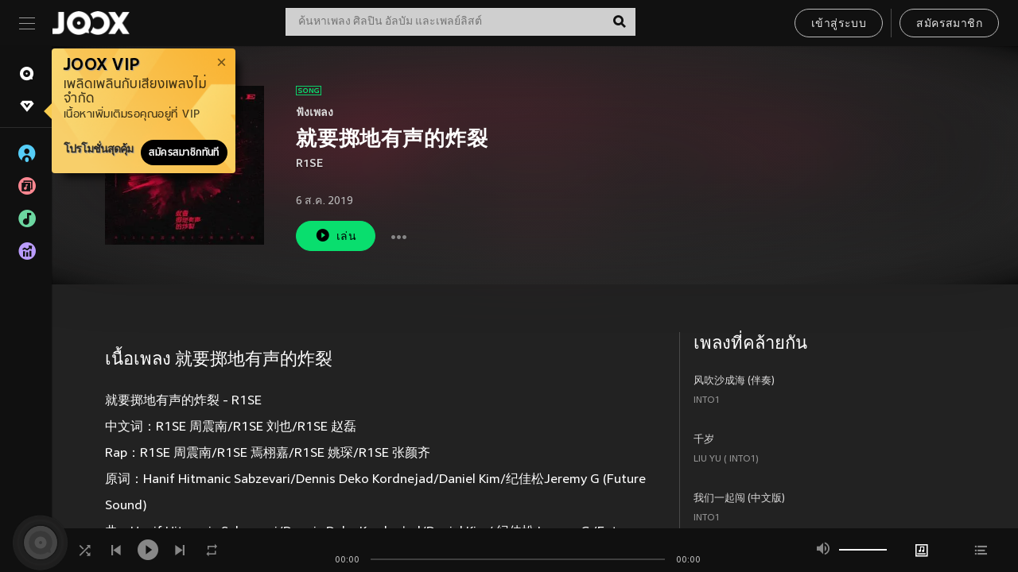

--- FILE ---
content_type: text/html; charset=utf-8
request_url: https://www.joox.com/th/single/GFJcC8phGTTZAjE1EgD2HQ==
body_size: 48049
content:
<!DOCTYPE html><html lang="th" class="isDesktop"><head><title data-react-helmet="true">JOOX</title><link rel="dns-prefetch" href="https://static.joox.com"/><meta name="robots" content="index,follow"/><meta property="fb:app_id" content="715832828503252"/><meta name="google-site-verification" content="AFxvaw4pL_JpI891g48WyjxZb-IMT32Om60HDmp4H3Q"/><meta name="google-site-verification" content="jEa1xJzY2NY70h_234p8CWtoANSbSPR6kP_ALJ8PGBM"/><meta data-react-helmet="true" property="og:restrictions:country:allowed" content="CN"/><meta data-react-helmet="true" property="og:restrictions:country:allowed" content="TH"/><meta data-react-helmet="true" property="og:restrictions:country:allowed" content="MY"/><meta data-react-helmet="true" property="og:restrictions:country:allowed" content="IN"/><meta data-react-helmet="true" property="og:restrictions:country:allowed" content="ID"/><meta data-react-helmet="true" property="og:restrictions:country:allowed" content="HK"/><meta data-react-helmet="true" property="og:restrictions:country:allowed" content="TW"/><meta data-react-helmet="true" property="og:restrictions:country:allowed" content="MO"/><meta data-react-helmet="true" property="og:restrictions:country:allowed" content="SA"/><meta data-react-helmet="true" property="og:image" content="https://cache.api.joox.com/img/share/aHR0cHM6Ly9pbWFnZS5qb294LmNvbS9KT09YY292ZXIvMC81N2U1Y2Q1NGZlZDQ2NzNkLzY0MC5qcGc=/0.jpg"/><meta data-react-helmet="true" property="og:title" content="JOOX"/><meta data-react-helmet="true" name="twitter:card" content="summary"/><meta data-react-helmet="true" name="twitter:site" content="@JOOXTH"/><meta data-react-helmet="true" name="twitter:creator" content="@JOOXTH"/><meta data-react-helmet="true" name="apple-mobile-web-app-title" content="JOOX"/><meta data-react-helmet="true" name="apple-mobile-web-app-status-bar-style" content="black"/><meta data-react-helmet="true" property="al:android:app_name" content="JOOX"/><meta data-react-helmet="true" property="al:android:package" content="com.tencent.ibg.joox"/><meta data-react-helmet="true" property="al:android:url" content="wemusic://www.joox.com?page=playsong&amp;name=&amp;adtag=&amp;songid=GFJcC8phGTTZAjE1EgD2HQ%3D%3D&amp;from=html5page&amp;platform=other&amp;h_channel_main=facebook&amp;h_page_type=single&amp;h_activity_id=GFJcC8phGTTZAjE1EgD2HQ%3D%3D"/><meta data-react-helmet="true" property="al:ios:app_name" content="JOOX"/><meta data-react-helmet="true" property="al:ios:app_store_id" content="914406371"/><meta data-react-helmet="true" property="al:ios:url" content="wemusic://www.joox.com?page=playsong&amp;songid=GFJcC8phGTTZAjE1EgD2HQ%3D%3D&amp;songMid=Z0714347C53696&amp;songname=%E5%B0%B1%E8%A6%81%E6%8E%B7%E5%9C%B0%E6%9C%89%E5%A3%B0%E7%9A%84%E7%82%B8%E8%A3%82&amp;singerid=3274273&amp;singerName=R1SE&amp;albumid=403670714&amp;albumName=%E5%B0%B1%E8%A6%81%E6%8E%B7%E5%9C%B0%E6%9C%89%E5%A3%B0%E7%9A%84%E7%82%B8%E8%A3%82&amp;playtime=227&amp;flag=0&amp;platform=other&amp;h_channel_main=facebook&amp;h_page_type=single&amp;h_activity_id=GFJcC8phGTTZAjE1EgD2HQ%3D%3D"/><meta data-react-helmet="true" property="og:type" content="music.song"/><meta data-react-helmet="true" property="og:audio:type" content="audio/vnd.facebook.bridge"/><meta data-react-helmet="true" property="music:duration" content="227"/><meta data-react-helmet="true" property="music:preview_url:type" content="audio/mpeg"/><meta data-react-helmet="true" property="music:musician" content="https://www.joox.com/th/artist/zLTO3iGePXZNSxWCGADIPg=="/><meta data-react-helmet="true" property="music:album" content="https://www.joox.com/th/album/U7mAQyEdYpVUJgoaRVwnUw=="/><link rel="manifest" href="https://static.joox.com/pc/prod/static/manifest_v1.json"/><link rel="shortcut icon" href="https://static.joox.com/pc/prod/static/favicon.ico"/><link rel="icon" sizes="192x192" href="https://static.joox.com/pc/prod/static/di/icons/icon-192x192.png"/><meta name="mobile-web-app-capable" content="yes"/><meta name="theme-color" content="#222222"/><link data-react-helmet="true" rel="canonical" href="https://www.joox.com/th/single/GFJcC8phGTTZAjE1EgD2HQ=="/><link data-react-helmet="true" rel="alternate" href="android-app://com.tencent.ibg.joox/wemusic/www.joox.com?page=playsong&amp;songid=GFJcC8phGTTZAjE1EgD2HQ%3D%3D&amp;songMid=Z0714347C53696&amp;songname=%E5%B0%B1%E8%A6%81%E6%8E%B7%E5%9C%B0%E6%9C%89%E5%A3%B0%E7%9A%84%E7%82%B8%E8%A3%82&amp;singerid=3274273&amp;singerName=R1SE&amp;albumid=403670714&amp;albumName=%E5%B0%B1%E8%A6%81%E6%8E%B7%E5%9C%B0%E6%9C%89%E5%A3%B0%E7%9A%84%E7%82%B8%E8%A3%82&amp;playtime=227&amp;from=html5page&amp;platform=other&amp;h_channel_main=appIndexing&amp;h_page_type=single"/><link data-react-helmet="true" rel="alternate" href="https://www.joox.com/th/single/GFJcC8phGTTZAjE1EgD2HQ==" hrefLang="x-default"/><link data-react-helmet="true" rel="alternate" href="https://www.joox.com/hk/single/GFJcC8phGTTZAjE1EgD2HQ==" hrefLang="zh-HK"/><link data-react-helmet="true" rel="alternate" href="https://www.joox.com/my-zh_cn/single/GFJcC8phGTTZAjE1EgD2HQ==" hrefLang="zh-MY"/><link data-react-helmet="true" rel="alternate" href="https://www.joox.com/my-en/single/GFJcC8phGTTZAjE1EgD2HQ==" hrefLang="en-MY"/><link data-react-helmet="true" rel="alternate" href="https://www.joox.com/my-ms/single/GFJcC8phGTTZAjE1EgD2HQ==" hrefLang="ms-MY"/><link data-react-helmet="true" rel="alternate" href="https://www.joox.com/id/single/GFJcC8phGTTZAjE1EgD2HQ==" hrefLang="id"/><link data-react-helmet="true" rel="alternate" href="https://www.joox.com/th/single/GFJcC8phGTTZAjE1EgD2HQ==" hrefLang="th"/><link data-react-helmet="true" rel="alternate" href="https://www.joox.com/mo/single/GFJcC8phGTTZAjE1EgD2HQ==" hrefLang="zh-MO"/><link data-react-helmet="true" rel="apple-touch-icon" sizes="192x192" href="https://static.joox.com/pc/prod/static/di/icons/icon-192x192.png"/><link data-react-helmet="true" rel="apple-touch-icon" sizes="512x512" href="https://static.joox.com/pc/prod/static/di/icons/icon-512x512.png"/><link data-react-helmet="true" rel="apple-touch-startup-image" href="https://static.joox.com/pc/prod/static/di/icons/icon-192x192.png"/><link data-react-helmet="true" rel="apple-touch-startup-image" href="https://static.joox.com/pc/prod/static/di/icons/icon-512x512.png" media="(device-width: 414px) and (device-height: 896px) and (-webkit-device-pixel-ratio: 3)"/><link data-react-helmet="true" rel="apple-touch-startup-image" href="https://static.joox.com/pc/prod/static/di/icons/icon-512x512.png" media="(device-width: 414px) and (device-height: 896px) and (-webkit-device-pixel-ratio: 2)"/><link data-react-helmet="true" rel="apple-touch-startup-image" href="https://static.joox.com/pc/prod/static/di/icons/icon-512x512.png" media="(device-width: 375px) and (device-height: 812px) and (-webkit-device-pixel-ratio: 3)"/><link data-react-helmet="true" rel="apple-touch-startup-image" href="https://static.joox.com/pc/prod/static/di/icons/icon-512x512.png" media="(device-width: 414px) and (device-height: 736px) and (-webkit-device-pixel-ratio: 3)"/><link data-react-helmet="true" rel="apple-touch-startup-image" href="https://static.joox.com/pc/prod/static/di/icons/icon-512x512.png" media="(device-width: 375px) and (device-height: 667px) and (-webkit-device-pixel-ratio: 2)"/><link data-react-helmet="true" rel="apple-touch-startup-image" href="https://static.joox.com/pc/prod/static/di/icons/icon-512x512.png" media="(device-width: 1024px) and (device-height: 1366px) and (-webkit-device-pixel-ratio: 2)"/><link data-react-helmet="true" rel="apple-touch-startup-image" href="https://static.joox.com/pc/prod/static/di/icons/icon-512x512.png" media="(device-width: 834px) and (device-height: 1194px) and (-webkit-device-pixel-ratio: 2)"/><link data-react-helmet="true" rel="apple-touch-startup-image" href="https://static.joox.com/pc/prod/static/di/icons/icon-512x512.png" media="(device-width: 834px) and (device-height: 1112px) and (-webkit-device-pixel-ratio: 2)"/><link data-react-helmet="true" rel="apple-touch-startup-image" href="https://static.joox.com/pc/prod/static/di/icons/icon-512x512.png" media="(device-width: 768px) and (device-height: 1024px) and (-webkit-device-pixel-ratio: 2)"/><link data-react-helmet="true" rel="preload" as="image" href="https://image.joox.com/JOOXcover/0/57e5cd54fed4673d/300"/><style id="__jsx-2561151309">@font-face{font-family:'jooxInter';src:url(https://static.joox.com/pc/prod/static/fo/jooxInter-v130.eot);src:url(https://static.joox.com/pc/prod/static/fo/jooxInter-v130.eot) format('embedded-opentype'), url(https://static.joox.com/pc/prod/static/fo/jooxInter-v130.ttf) format('truetype'), url(https://static.joox.com/pc/prod/static/fo/jooxInter-v130.woff) format('woff'), url(https://static.joox.com/pc/prod/static/fo/jooxInter-v130.svg) format('svg');font-weight:normal;font-style:normal;font-display:block;}@font-face{font-family:'JOOX';src:url(https://static.joox.com/pc/prod/static/fo/JOOX.woff2) format('woff2'), url(https://static.joox.com/pc/prod/static/fo/JOOX.woff) format('woff');font-weight:400;font-style:normal;font-display:swap;}@font-face{font-family:'JOOX';src:url(https://static.joox.com/pc/prod/static/fo/JOOX-Medium.woff2) format('woff2'), url(https://static.joox.com/pc/prod/static/fo/JOOX-Medium.woff) format('woff');font-weight:500;font-style:bold;font-display:swap;}@font-face{font-family:'JOOX';src:url(https://static.joox.com/pc/prod/static/fo/JOOX-Bold.woff2) format('woff2'), url(https://static.joox.com/pc/prod/static/fo/JOOX-Bold.woff) format('woff');font-weight:700;font-style:bolder;font-display:swap;}@font-face{font-family:'JOOX-Brand';src:url(https://static.joox.com/pc/prod/static/fo/JOOX-Brand-Bold.woff2) format('woff2'), url(https://static.joox.com/pc/prod/static/fo/JOOX-Brand-Bold.woff) format('woff');font-weight:700;font-style:bolder;font-display:swap;}@font-face{font-family:'JOOX-Brand';src:url(https://static.joox.com/pc/prod/static/fo/JOOX-Brand-Regular.woff2) format('woff2'), url(https://static.joox.com/pc/prod/static/fo/JOOX-Brand-Regular.woff) format('woff');font-weight:400;font-style:normal;font-display:swap;}@font-face{font-family:'Pyidaungsu';src:url(https://static.joox.com/pc/prod/static/fo/Pyidaungsu-Regular.woff2) format('woff2'), url(https://static.joox.com/pc/prod/static/fo/Pyidaungsu-Regular.woff) format('woff');font-weight:400;font-style:normal;font-display:swap;}@font-face{font-family:'Pyidaungsu';src:url(https://static.joox.com/pc/prod/static/fo/Pyidaungsu-Bold.woff2) format('woff2'), url(https://static.joox.com/pc/prod/static/fo/Pyidaungsu-Bold.woff) format('woff');font-weight:700;font-style:bold;font-display:swap;}@font-face{font-family:Sukhumvit;src:url(https://static.joox.com/pc/prod/static/fo/sukhumvitreg.eot);src:url(https://static.joox.com/pc/prod/static/fo/sukhumvitreg.eot?) format('embedded-opentype'), url(https://static.joox.com/pc/prod/static/fo/sukhumvitreg.woff) format('woff'), url(https://static.joox.com/pc/prod/static/fo/sukhumvitreg.ttf) format('truetype'), url(https://static.joox.com/pc/prod/static/fo/sukhumvitreg.svg#svgFontName) format('svg');font-weight:400;font-style:normal;font-display:swap;}@font-face{font-family:Sukhumvit;src:url(https://static.joox.com/pc/prod/static/fo/sukhumvitbld.eot);src:url(https://static.joox.com/pc/prod/static/fo/sukhumvitbld.eot?) format('embedded-opentype'), url(https://static.joox.com/pc/prod/static/fo/sukhumvitbld.woff) format('woff'), url(https://static.joox.com/pc/prod/static/fo/sukhumvitbld.ttf) format('truetype'), url(https://static.joox.com/pc/prod/static/fo/sukhumvitbld.svg#svgFontName) format('svg');font-weight:700;font-style:normal;font-display:swap;}@font-face{font-family:'JOOXPlayer';src:url(https://static.joox.com/pc/prod/static/fo/JOOX.woff2) format('woff2'), url(https://static.joox.com/pc/prod/static/fo/JOOX.woff) format('woff');font-weight:400;font-style:normal;font-display:swap;}@font-face{font-family:'JOOXPlayer';src:url(https://static.joox.com/pc/prod/static/fo/JOOX-Medium.woff2) format('woff2'), url(https://static.joox.com/pc/prod/static/fo/JOOX-Medium.woff) format('woff');font-weight:500;font-style:bold;font-display:swap;}@font-face{font-family:'JOOXPlayer';src:url(https://static.joox.com/pc/prod/static/fo/JOOX-Bold.woff2) format('woff2'), url(https://static.joox.com/pc/prod/static/fo/JOOX-Bold.woff) format('woff');font-weight:700;font-style:bolder;font-display:swap;}@font-face{font-family:'jooxPlayerIcon';src:url(https://static.joox.com/pc/prod/static/fo/jooxPlayer.woff2) format('woff2'), url(https://static.joox.com/pc/prod/static/fo/jooxPlayer.woff) format('woff');font-weight:normal;font-style:normal;font-display:block;}@font-face{font-family:'JOOXPlayerSukhumvit';src:url(https://static.joox.com/pc/prod/static/fo/sukhumvitreg.woff2) format('woff2'), url(https://static.joox.com/pc/prod/static/fo/sukhumvitreg.woff) format('woff');font-weight:400;font-style:normal;}@font-face{font-family:'JOOXPlayerSukhumvit';src:url(https://static.joox.com/pc/prod/static/fo/sukhumvitbld.woff2) format('woff2'), url(https://static.joox.com/pc/prod/static/fo/sukhumvitbld.woff) format('woff');font-weight:700;font-style:normal;}.icon{font-family:'jooxInter' !important;speak:none;font-style:normal;font-weight:normal;font-variant:normal;text-transform:none;line-height:1;-webkit-font-smoothing:antialiased;-moz-osx-font-smoothing:grayscale;}</style><style id="__jsx-2865570372">#nprogress{pointer-events:none;}#nprogress .bar{background:#00ff77;position:fixed;z-index:9999;top:0;left:0;width:100%;height:2px;}#nprogress .peg{display:block;position:absolute;right:0;width:100px;height:100%;box-shadow:0 0 10px #29d,0 0 5px #29d;opacity:1;-webkit-transform:rotate(3deg) translate(0px,-4px);-ms-transform:rotate(3deg) translate(0px,-4px);-webkit-transform:rotate(3deg) translate(0px,-4px);-ms-transform:rotate(3deg) translate(0px,-4px);transform:rotate(3deg) translate(0px,-4px);}#nprogress .spinner{display:block;position:fixed;z-index:9999;top:15px;right:15px;}#nprogress .spinner-icon{width:18px;height:18px;box-sizing:border-box;border:solid 2px transparent;border-top-color:#29d;border-left-color:#29d;border-radius:50%;-webkit-animation:nprogress-spinner 400ms linear infinite;-webkit-animation:nprogress-spinner 400ms linear infinite;animation:nprogress-spinner 400ms linear infinite;}.nprogress-custom-parent{overflow:hidden;position:relative;}.nprogress-custom-parent #nprogress .spinner,.nprogress-custom-parent #nprogress .bar{position:absolute;}@-webkit-keyframes nprogress-spinner{0%{-webkit-transform:rotate(0deg);}100%{-webkit-transform:rotate(360deg);}}@-webkit-keyframes nprogress-spinner{0%{-webkit-transform:rotate(0deg);-ms-transform:rotate(0deg);transform:rotate(0deg);}100%{-webkit-transform:rotate(360deg);-ms-transform:rotate(360deg);transform:rotate(360deg);}}@keyframes nprogress-spinner{0%{-webkit-transform:rotate(0deg);-ms-transform:rotate(0deg);transform:rotate(0deg);}100%{-webkit-transform:rotate(360deg);-ms-transform:rotate(360deg);transform:rotate(360deg);}}</style><style id="__jsx-2288571016">.TopSnackBar.jsx-2288571016{width:100%;}.TopSnackBar-active.jsx-2288571016{-webkit-transition:all 400ms cubic-bezier(0.4,0,0.6,1);transition:all 400ms cubic-bezier(0.4,0,0.6,1);}.TopSnackBar-enter.jsx-2288571016{opacity:0.5;-webkit-transform:translate3d(calc(100% + 568px),0,0);-ms-transform:translate3d(calc(100% + 568px),0,0);transform:translate3d(calc(100% + 568px),0,0);}</style><style id="__jsx-2210511138">.Search.jsx-2210511138{position:relative;max-width:440px;width:100%;margin:0 20px;}.inputSearch.jsx-2210511138{background:rgba(255,255,255,0.8);display:block;height:35px;width:100%;border:0;padding:0 55px 0 15px;padding-right:40px;font-size: 0.875rem ;;color:#4a4a4a;text-align:left;outline:none;position:relative;border:1px solid rgba(255,255,255,0.1);}.inputSearch.jsx-2210511138:focus{outline:none;border:1px solid #09de6e;}.btnSearch.jsx-2210511138{display:block;background:transparent;position:absolute;border:0;top:-1px;right:0;width:40px;height:35px;outline:none;padding:2px 0 0;color:#111111;text-align:center;line-height:30px;;}.icon.jsx-2210511138{font-size: 1.25rem ;;vertical-align:middle;}.btnLogin > div{margin-left:6px;}.autoSuggest.jsx-2210511138{display:block;font-size: 0.8125rem ;;background-color:#000;box-shadow:0 6px 9px 0 rgba(0,0,0,0.5);width:100%;height:380px;position:absolute;top:35px;z-index:10;}</style><style id="__jsx-436437380">.scrollarea-content{margin:0;padding:0;overflow:hidden;position:relative;}.scrollarea-content:focus{outline:0;}.scrollarea{position:relative;overflow:hidden;}.scrollarea .scrollbar-container{position:absolute;background:none;opacity:0;z-index:0;-webkit-transition:opacity 200ms ease;transition:opacity 200ms ease;}.scrollarea .scrollbar-container.vertical{width:8px;height:100%;right:0;top:0;background-color:transparent;opacity:0;padding:0;z-index:10;}.scrollarea .scrollbar-container.vertical .scrollbar{width:6px;height:20px;background:#333333;margin-left:0;border-radius:8px;}.scrollarea:hover .scrollbar-container{opacity:1;}</style><style id="__jsx-2607319108">.MainBtnWrap.jsx-2607319108{display:inline-block;}.mainButton.jsx-2607319108{display:inline-block;background:#09de6e;font-size: 0.875rem ;;color:#000;font-weight:500;line-height:1.8;-webkit-letter-spacing:0.41px;-moz-letter-spacing:0.41px;-ms-letter-spacing:0.41px;letter-spacing:0.41px;text-align:center;min-width:100px;height:38px;border:1px solid #09de6e;border-radius:20px;padding:7px 20px 5px;cursor:pointer;outline:none;-webkit-transition:all 0.35s;transition:all 0.35s;white-space:pre;}.isMobile .mainButton.jsx-2607319108{font-size: 1rem ;;height:40px;padding:4px 20px;line-height:33px;}.isDesktop .mainButton.jsx-2607319108:hover{background:#53e89a;border-color:#53e89a;}.secondary.jsx-2607319108{background:transparent;border-color:#bcbcbc;color:#e5e5e5;}.isDesktop .mainButton.secondary.jsx-2607319108:hover{background:#fff;border-color:#fff;color:#000;}.isMobile .mainButton.secondary.jsx-2607319108{line-height:34px;}.isMobile .mainButton.secondary.active.jsx-2607319108{border-color:#fff;color:#fff;}.tertiary.jsx-2607319108{background:#fff;border-color:#fff;color:#000;}.isDesktop .mainButton.tertiary.jsx-2607319108:hover{background:transparent;border-color:#fff;color:#e5e5e5;}.isMobile .mainButton.tertiary.jsx-2607319108{line-height:34px;}.isMobile .mainButton.tertiary.active.jsx-2607319108{background:#fff;border-color:#fff;color:#000;}.warning.jsx-2607319108{border-color:#f00;background:#f00;}.isDesktop .mainButton.warning.jsx-2607319108:hover{background:#b30000;border-color:#b30000;}.mainButton.loading.jsx-2607319108{pointer-events:none;color:#555;}.mainButton.jsx-2607319108 .icon{font-size: 1.4em ;;vertical-align:middle;position:relative;top:-2px;margin-right:3px;}.mainButton.jsx-2607319108 .icon--download{top:0;margin-right:3px;}.isMobile .mainButton.jsx-2607319108 .icon{font-size: 1.2em ;;}.mainButton[disabled].jsx-2607319108,.mainButton[disabled].jsx-2607319108:hover{background:#9e9e9e !important;cursor:default !important;border-color:#bcbcbc !important;}.isMobile .mainButton.jsx-2607319108 img{position:relative;top:-1px;}.isDesktop .MainBtnWrap.jsx-2607319108 img{text-align:center;width:30px;position:relative;top:-1px;margin-left:5px;}.mainLayoutSize.jsx-2607319108{height:36px;line-height:1.75;}</style><style id="__jsx-2200604574">.btnClose.jsx-2200604574{position:absolute;right:10px;top:10px;background:transparent;border:0;outline:0;color:#a6a6a6;cursor:pointer;font-size: 1.3em ;;padding:0;}.btnClose.jsx-2200604574:hover{color:#fff;}</style><style id="__jsx-2151956263">.MainHeader.jsx-2151956263{background-color:#111111;box-shadow:0 1px 1px 0 rgba(0,0,0,0.2);height:58px;padding:10px 24px;display:-webkit-box;display:-webkit-flex;display:-ms-flexbox;display:flex;-webkit-flex-direction:row;-ms-flex-direction:row;flex-direction:row;-webkit-box-pack:justify;-webkit-justify-content:space-between;-ms-flex-pack:justify;justify-content:space-between;}.MainHeader.jsx-2151956263>div.jsx-2151956263{display:-webkit-box;display:-webkit-flex;display:-ms-flexbox;display:flex;-webkit-align-items:center;-webkit-box-align:center;-ms-flex-align:center;align-items:center;}.logo.jsx-2151956263 a.jsx-2151956263{display:block;height:100%;}.logo.jsx-2151956263{display:block;width:100px;height:30px;background-image:url(https://static.joox.com/pc/prod/static/di/MainHeader/joox-logo01.png);background-repeat:no-repeat;background-size:contain;background-position:center;}.logo.jsx-2151956263 span.jsx-2151956263{display:block;
    text-indent: 1000em;
    white-space: nowrap;
    overflow: hidden;
  ;}.btnMenu.jsx-2151956263{background:transparent;border:0;position:relative;display:block;width:20px;height:15px;margin-right:20px;padding:0;position:relative;top:0;outline:none;cursor:pointer;}@media (max-width:1399px){.btnMenu.btnMenuLg.jsx-2151956263{display:none;}}@media (min-width:1400px){.btnMenu.btnMenuSm.jsx-2151956263{display:none;}}.onPress.jsx-2151956263{-webkit-transform:translate3d(0,0,0);-ms-transform:translate3d(0,0,0);transform:translate3d(0,0,0);}.onPress.jsx-2151956263:after{content:'';display:block;position:absolute;width:100%;height:100%;top:0;left:0;pointer-events:none;background-image:radial-gradient( circle, #fff 10%, transparent 10.01% );background-repeat:no-repeat;background-position:50%;-webkit-transform:scale(14,14);-ms-transform:scale(14,14);transform:scale(14,14);opacity:0;-webkit-transition:-webkit-transform 0.3s, opacity 1s;-webkit-transition:transform 0.3s, opacity 1s;transition:transform 0.3s, opacity 1s;}.onPress.jsx-2151956263:active.jsx-2151956263:after{-webkit-transform:scale(0,0);-ms-transform:scale(0,0);transform:scale(0,0);opacity:0.15;-webkit-transition:0s;transition:0s;}.btnMenu.jsx-2151956263>span.jsx-2151956263{background:#9b9b9b;display:block;position:absolute;z-index:2;width:20px;height:1px;-webkit-transition:0.4s;transition:0.4s;}.btnMenu.jsx-2151956263 .one.jsx-2151956263{top:0;}.btnMenu.jsx-2151956263 .two.jsx-2151956263{top:7px;}.btnMenu.jsx-2151956263 .three.jsx-2151956263{top:14px;}.user.jsx-2151956263{position:relative;border-left:1px solid #4a4a4a;padding-left:20px;padding-right:45px;max-width:220px;width:100%;margin-left:10px;}@media (max-width:600px){.user.jsx-2151956263{max-width:100%;}}.user.jsx-2151956263 a.jsx-2151956263{display:block;color:#bcbcbc;}.user.jsx-2151956263 a.jsx-2151956263:hover{color:#fff;}.avatarWrap.jsx-2151956263{cursor:pointer;}.user.jsx-2151956263 .rezyImageFrame{width:32px;height:32px;display:inline-block;vertical-align:middle;margin-right:10px;}.user.jsx-2151956263 .avatar{width:32px;height:32px;display:inline-block;border-radius:50%;min-width:32px;}.user.jsx-2151956263 img.status.jsx-2151956263{position:absolute;right:52px;top:16px;}.name.jsx-2151956263{display:inline-block;
    white-space: nowrap;
    overflow: hidden;
    text-overflow: ellipsis;
  ;max-width:80px;margin-right:5px;vertical-align:middle;line-height:38px;}@media (max-width:600px){.avatar.jsx-2151956263{display:none;}.user.jsx-2151956263 .rezyImageFrame{display:none;}}.status.jsx-2151956263{max-width:20px;vertical-align:middle;}.user.jsx-2151956263 img.status.vvip.jsx-2151956263{top:10px;}.btnUserCollapsed.jsx-2151956263{font-size: 0.9375rem ;;display:inline-block;background:transparent;color:#fff;line-height:0;border:0;outline:none;cursor:pointer;padding:12px 15px;position:absolute;top:0;right:0;}.nav.jsx-2151956263{margin-left:15px;}.btnLogin.jsx-2151956263 small.jsx-2151956263{font-size: 1em ;;margin:0 10px;}.btnLogin.jsx-2151956263 .MainBtnWrap + .MainBtnWrap{border-left:1px solid #4a4a4a;padding-left:10px;margin-left:10px;}.btnLogin.jsx-2151956263 .registerBtn{border:none;padding:unset;}.btnLogin.jsx-2151956263 a.jsx-2151956263{-webkit-text-decoration:underline;text-decoration:underline;display:inline-block;}.NewYear2021 .MainHeader.jsx-2151956263{background-image:url(https://static.joox.com/pc/prod/static/di/theme/newyear2021/img_desktop.jpg);background-repeat:no-repeat;background-position:center;}.MainHeader.jsx-2151956263 .btn--upload{margin-right:12px;padding:7px 12px 5px;display:-webkit-inline-box;display:-webkit-inline-flex;display:-ms-inline-flexbox;display:inline-flex;-webkit-align-items:center;-webkit-box-align:center;-ms-flex-align:center;align-items:center;}.MainHeader.jsx-2151956263 .btn--upload .icon--add-to-queue{font-size:1.1em;top:-2px;}.MainHeader.jsx-2151956263 .btn--download{padding:7px 12px 5px;border-color:#09de6e;color:#09de6e;margin-left:12px;}.MainHeader.jsx-2151956263 .btn--download .icon--add-to-queue{font-size:1em;top:-1px;left:-1px;}</style><style id="__jsx-3495596807">button.useApp.useApp.jsx-3495596807{background-color:#09de6e;font-size: 0.8125rem ;;color:#111;font-weight:600;text-transform:uppercase;text-align:center;line-height:1.8;width:auto;height:28px;padding:0 12px;border-radius:20px;position:relative;top:50%;right:8px;-webkit-transform:translateY(-50%);-ms-transform:translateY(-50%);transform:translateY(-50%);-webkit-animation:bgEffect-jsx-3495596807 1.8s ease-in-out infinite;animation:bgEffect-jsx-3495596807 1.8s ease-in-out infinite;}.MainBtnWrap .useApp{background-color:#09de6e;color:#111;-webkit-animation:bgEffect-jsx-3495596807 1.8s ease-in-out infinite;animation:bgEffect-jsx-3495596807 1.8s ease-in-out infinite;}@-webkit-keyframes bgEffect-jsx-3495596807{0%,100%{background:rgba(69,222,110,0.9);box-shadow:0 0 0 #09de6e;}50%{background:rgba(69,222,110,1);text-shadow:1px 1px 3px rgba(255,255,255,0.8), -1px -1px 3px rgba(255,255,255,0.8);box-shadow:0 0 6px 1px #09de6e;}}@keyframes bgEffect-jsx-3495596807{0%,100%{background:rgba(69,222,110,0.9);box-shadow:0 0 0 #09de6e;}50%{background:rgba(69,222,110,1);text-shadow:1px 1px 3px rgba(255,255,255,0.8), -1px -1px 3px rgba(255,255,255,0.8);box-shadow:0 0 6px 1px #09de6e;}}</style><style id="__jsx-2658589646">.NavItems.jsx-2658589646{display:block;position:relative;margin:10px 0;}.NavItems.jsx-2658589646 a.jsx-2658589646{display:block;position:relative;font-size: 0.875rem ;;font-weight:700;-webkit-letter-spacing:0.35px;-moz-letter-spacing:0.35px;-ms-letter-spacing:0.35px;letter-spacing:0.35px;text-transform:uppercase;color:#fff;width:100%;z-index:5;padding:8px 0 4px 35px;min-height:31px;line-height:1.2;}.NavItems.jsx-2658589646:hover a.jsx-2658589646,.NavItems.active.jsx-2658589646 a.jsx-2658589646{color:#09de6e;}.NavItems.jsx-2658589646:hover.jsx-2658589646::before,.NavItems.active.jsx-2658589646::before{content:'';width:3px;height:22px;background:#09de6e;position:absolute;top:4px;left:-22px;z-index:2;-webkit-transition:background .2s;transition:background .2s;}.icon.jsx-2658589646{font-size: 1.7em ;;position:absolute;left:0;top:3px;}.NavItems.jsx-2658589646 a.jsx-2658589646:hover .title.jsx-2658589646{display:block;}.title.jsx-2658589646{display:none;position:absolute;left:34px;top:2px;background-color:#ffffff;border-radius:1px;height:25px;opacity:0.8;padding:2px 7px;line-height:25px;color:#000;white-space:nowrap;}.showTooltip.jsx-2658589646 .NavItems.user.jsx-2658589646 a.jsx-2658589646 .title.jsx-2658589646,.showTooltip.jsx-2658589646 .NavItems.vip.jsx-2658589646 a.jsx-2658589646 .title.jsx-2658589646{display:none;}</style><style id="__jsx-1863094431">.BrowseTitle.jsx-1863094431{font-size: 0.75rem ;;font-weight:500;line-height:2.1;color:#bcbcbc;}.BrowseItems.jsx-1863094431{position:relative;display:-webkit-box;display:-webkit-flex;display:-ms-flexbox;display:flex;margin:17px 0;-webkit-flex-direction:column;-ms-flex-direction:column;flex-direction:column;}.BrowseItems.isMinified.jsx-1863094431:first-child{margin-top:10px;}.BrowseItems.jsx-1863094431 a.jsx-1863094431{position:relative;z-index:5;display:-webkit-box;display:-webkit-flex;display:-ms-flexbox;display:flex;-webkit-align-items:center;-webkit-box-align:center;-ms-flex-align:center;align-items:center;position:relative;color:#bcbcbc;-webkit-transition:color .2s;transition:color .2s;}.BrowseItems.jsx-1863094431 .icon.jsx-1863094431{font-size: 1.875rem ;;width:24px;height:24px;margin-right:15px;display:-webkit-box;display:-webkit-flex;display:-ms-flexbox;display:flex;-webkit-align-items:center;-webkit-box-align:center;-ms-flex-align:center;align-items:center;-webkit-box-pack:center;-webkit-justify-content:center;-ms-flex-pack:center;justify-content:center;}.BrowseItems.jsx-1863094431 .Artists.jsx-1863094431:before{color:#56cef8;}.BrowseItems.jsx-1863094431 .Albums.jsx-1863094431:before{color:#fd8791;}.BrowseItems.jsx-1863094431 .Playlists.jsx-1863094431:before{color:#6cd7a1;}.BrowseItems.jsx-1863094431 .Charts.jsx-1863094431:before{color:#ba9cfc;}.BrowseItems.jsx-1863094431 .Radio.jsx-1863094431:before{color:#fec18c;}.BrowseItems.jsx-1863094431 .Video.jsx-1863094431:before{color:#ef3c5a;}.BrowseItems.jsx-1863094431 .MusicColumn.jsx-1863094431{background-color:#646464;font-size: 0.75rem ;;}.BrowseItems.jsx-1863094431 .icon.jsx-1863094431:before{display:block;font-style:normal !important;}.name.jsx-1863094431{font-size: 0.875rem ;;line-height:1.4;margin-top:1px;}.isMinified.jsx-1863094431 .name.jsx-1863094431{display:none;position:absolute;left:34px;top:0;background-color:#ffffff;border-radius:1px;height:25px;opacity:0.8;padding:2px 7px;line-height:25px;color:#000;white-space:nowrap;}.BrowseItems.isMinified.jsx-1863094431 a.jsx-1863094431:hover .name.jsx-1863094431{display:block;}.BrowseItems.jsx-1863094431:hover a.jsx-1863094431,.BrowseItems.active.jsx-1863094431 a.jsx-1863094431{color:#09de6e;position:relative;}.BrowseItems.jsx-1863094431:hover.jsx-1863094431::before,.BrowseItems.active.jsx-1863094431::before{content:'';width:3px;height:22px;background:#09de6e;position:absolute;top:1px;left:-22px;z-index:2;-webkit-transition:background .2s;transition:background .2s;}</style><style id="__jsx-289687628">button.jsx-289687628{background:transparent;border:0;outline:0;padding:0;color:#bcbcbc;display:block;width:100%;cursor:pointer;text-align:left;position:relative;}.isMobile button.jsx-289687628{color:#fff;}button.jsx-289687628:focus{outline:none;border:none;}a.jsx-289687628{position:relative;display:block;cursor:pointer;}.isMobile a.jsx-289687628{color:#fff;height:40px;line-height:40px;}.isDesktop a.jsx-289687628:hover{color:#fff;}.lang.jsx-289687628 i.jsx-289687628,button.jsx-289687628 i.jsx-289687628{position:absolute;right:0;-webkit-transition:all 0.5s;transition:all 0.5s;}li.jsx-289687628 .lang.jsx-289687628 i.jsx-289687628{top:4px;}.isMobile a.jsx-289687628 i.jsx-289687628,.isMobile button.jsx-289687628 i.jsx-289687628{top:1px;}.isMobile li.jsx-289687628 .current.jsx-289687628 i.jsx-289687628{top:10px;}button.current.jsx-289687628{cursor:default;}.collapsed.jsx-289687628{-webkit-transform:rotate(180deg);-ms-transform:rotate(180deg);transform:rotate(180deg);}.lang.jsx-289687628{font-size: 0.8125rem ;;}.lang.jsx-289687628 i.jsx-289687628{display:none;font-size: 1.2em ;;}.current.jsx-289687628 i.jsx-289687628{display:block;}span.jsx-289687628{float:right;}.isDesktop .current.jsx-289687628:hover{color:#53e89a;-webkit-transition:color .2s;transition:color .2s;}.current.jsx-289687628,.isMobile .current.jsx-289687628{color:#09de6e;}.isMobile .current.jsx-289687628{margin-right:25px;}ul.jsx-289687628{position:relative;background:#000;padding:15px 20px 5px 35px;width:calc(100% + 45px);left:-25px;right:-25px;margin-top:10px;}.isMobile ul.jsx-289687628{margin-top:5px;}li.jsx-289687628{margin-bottom:10px;}</style><style id="__jsx-3398449099">.AboutJoox.jsx-3398449099{color:#ccc;margin:15px 0;-webkit-transition:color .2s;transition:color .2s;}.About.jsx-3398449099{font-size: 0.875rem ;;line-height:2;}.About.jsx-3398449099 .Items.jsx-3398449099{margin:10px 0;}.About.jsx-3398449099 .Items.jsx-3398449099 a.jsx-3398449099{color:#bcbcbc;cursor:pointer;}.About.jsx-3398449099 .Items.jsx-3398449099 .Ln.jsx-3398449099{float:right;color:#09de6e;}.About.jsx-3398449099 .Items.jsx-3398449099:hover,.About.jsx-3398449099 .Items.jsx-3398449099 a.jsx-3398449099:hover{color:#fff;}.Social.jsx-3398449099{margin-top:20px;}.Social.jsx-3398449099 .Items.jsx-3398449099{font-size: 1.375rem ;;color:#bcbcbc;margin-right:16px;-webkit-transition:color .2s;transition:color .2s;}.Social.jsx-3398449099 .Items.jsx-3398449099:hover{color:#fff;}.Social.jsx-3398449099 .Items.jsx-3398449099 .icon--youtube.jsx-3398449099{font-size: 1.5rem ;;}</style><style id="__jsx-2041756047">.TermCopyright.jsx-2041756047{font-size: 0.75rem ;;color:#b5b5b5;line-height:1.6;}.TermCopyright.jsx-2041756047 a.jsx-2041756047{color:#959595;-webkit-transition:color .2s;transition:color .2s;}.Terms.jsx-2041756047{margin-bottom:15px;}.Terms.jsx-2041756047 a.jsx-2041756047{display:block;margin-right:10px;}.Terms.jsx-2041756047 a.jsx-2041756047:hover{color:#fff;}.Copyright.jsx-2041756047{margin-bottom:15px;}</style><style id="__jsx-2260554912">.CustomScrollbars{position:relative;width:100%;overflow:auto;}.CustomScrollbars::-webkit-scrollbar{width:6px;height:6px;}.CustomScrollbars::-webkit-scrollbar-track{background:rgba(0,0,0,0.1);border-radius:6px;}.CustomScrollbars::-webkit-scrollbar-thumb{background:#333333;border-radius:6px;}.CustomScrollbars::-webkit-scrollbar-thumb:hover{background:#555;}</style><style id="__jsx-751721742">.MainSidebar.jsx-751721742{width:220px;}.MainSidebar.jsx-751721742 .Box.jsx-751721742{padding:10px 20px 0 22px;border-bottom:1px solid rgba(151,151,151,0.2);margin-bottom:10px;}.MainSidebar.jsx-751721742 .Box.jsx-751721742:nth-last-child(1){border-bottom:0;}.smCollapsed .MainSidebar.jsx-751721742 .ScrollbarsCustom-Track{display:none;}</style><style id="__jsx-1025655564">.NavItems.jsx-1025655564{display:block;position:relative;margin:10px 0;}.NavItems.jsx-1025655564 a.jsx-1025655564{display:block;position:relative;font-size: 0.875rem ;;font-weight:700;-webkit-letter-spacing:0.35px;-moz-letter-spacing:0.35px;-ms-letter-spacing:0.35px;letter-spacing:0.35px;text-transform:uppercase;color:#fff;width:100%;z-index:5;padding:0;min-height:31px;line-height:1.2;}.NavItems.jsx-1025655564:hover a.jsx-1025655564,.NavItems.active.jsx-1025655564 a.jsx-1025655564{color:#09de6e;}.NavItems.jsx-1025655564:hover.jsx-1025655564::before,.NavItems.active.jsx-1025655564::before{content:'';width:3px;height:22px;background:#09de6e;position:absolute;top:4px;left:-22px;z-index:2;-webkit-transition:background .2s;transition:background .2s;}.icon.jsx-1025655564{font-size: 1.7em ;;position:absolute;left:0;top:3px;}.NavItems.jsx-1025655564 a.jsx-1025655564:hover .title.jsx-1025655564{display:block;}.title.jsx-1025655564{display:none;position:absolute;left:34px;top:2px;background-color:#ffffff;border-radius:1px;height:25px;opacity:0.8;padding:2px 7px;line-height:25px;color:#000;white-space:nowrap;}.showTooltip.jsx-1025655564 .NavItems.user.jsx-1025655564 a.jsx-1025655564 .title.jsx-1025655564,.showTooltip.jsx-1025655564 .NavItems.vip.jsx-1025655564 a.jsx-1025655564 .title.jsx-1025655564{display:none;}</style><style id="__jsx-280012110">.MiniSidebar.jsx-280012110{width:65px;}.MiniSidebar.jsx-280012110 .Box.jsx-280012110{padding:10px 0 0 22px;border-bottom:1px solid rgba(151,151,151,0.2);}.MiniSidebar.jsx-280012110 .Box.jsx-280012110:nth-last-child(1){border-bottom:0;}</style><style id="__jsx-341176200">.rezyImageFrame.jsx-341176200{font-size:0;height:100%;}</style><style id="__jsx-2882429582">.badge.jsx-2882429582 i.jsx-2882429582{font-size: 2.375rem ;;color:#09de6e;font-size: 2rem ;;margin-right:5px;position:relative;}.badge.jsx-2882429582 .icon--badge-album.jsx-2882429582{top:0;font-size: 2.375rem ;;}.badge.jsx-2882429582 .icon--badge-playlist.jsx-2882429582{top:-4px;font-size: 2.875rem ;;}.badge.jsx-2882429582 .icon--user-playlist.jsx-2882429582{top:-16px;font-size: 4.5rem ;;}.badge.jsx-2882429582 .icon--vip.jsx-2882429582{color:#ff9b01;font-size: 1.4375rem ;;top:-3.6px;}.isMobile .badge.jsx-2882429582 .icon--vip.jsx-2882429582{font-size: 1.625rem ;;top:0;}.badge.jsx-2882429582 .icon--recommended.jsx-2882429582{top:-22px;font-size: 5rem ;;}</style><style id="__jsx-215821495">.TopSectionDetail.jsx-215821495{padding:10px 0;display:-webkit-box;display:-webkit-flex;display:-ms-flexbox;display:flex;position:relative;margin-bottom:50px;}.TopSectionDetail.gotBadge.jsx-215821495{padding:30px 0;}.TopSectionDetail.noSectionBg.jsx-215821495{margin-bottom:0;}.ImageColumn.jsx-215821495{-webkit-flex:0 0 200px;-ms-flex:0 0 200px;flex:0 0 200px;position:relative;}.ImageColumn.jsx-215821495 .favImage.jsx-215821495,.ImageColumn.jsx-215821495 .recentPlay.jsx-215821495{position:absolute;left:0;top:0;bottom:0;right:0;background:rgba(224,149,179,0.8);display:-webkit-box;display:-webkit-flex;display:-ms-flexbox;display:flex;-webkit-align-items:center;-webkit-box-align:center;-ms-flex-align:center;align-items:center;-webkit-box-pack:center;-webkit-justify-content:center;-ms-flex-pack:center;justify-content:center;}.ImageColumn.jsx-215821495 .recentPlay.jsx-215821495{background:linear-gradient( 0deg, rgba(0,65,141,1) 0%, rgba(0,106,213,1) 100% );}.favImage.jsx-215821495 i.jsx-215821495,.recentPlay.jsx-215821495 i.jsx-215821495{font-size: 8em ;;}.ImageColumn.jsx-215821495 img.jsx-215821495{max-width:100%;}.DetailColumn.jsx-215821495{position:relative;min-height:200px;width:100%;padding-left:40px;padding-bottom:45px;}.DetailColumnHeader.jsx-215821495{padding-top:5px;}.DetailColumnHeader.gotBadge.jsx-215821495{position:relative;min-height:156px;padding:25px 0 45px;}.DetailColumnHeader.jsx-215821495 .badgeWrap.jsx-215821495{display:block;position:absolute;top:-10px;}.DetailColumnHeader.jsx-215821495 .titleDetail.jsx-215821495{display:block;font-size: 0.875rem ;;color:#dcdcdc;-webkit-letter-spacing:0px;-moz-letter-spacing:0px;-ms-letter-spacing:0px;letter-spacing:0px;margin-bottom:10px;}.DetailColumnHeader.jsx-215821495 .title.jsx-215821495{display:block;font-size: 1.125rem ;;font-weight:700;-webkit-letter-spacing:0.82px;-moz-letter-spacing:0.82px;-ms-letter-spacing:0.82px;letter-spacing:0.82px;line-height:1.2;margin:0 0 5px;max-height:100px;max-width:580px;}.DetailColumnHeader.gotBadge.jsx-215821495 .title.jsx-215821495{font-size: 1.625rem ;;}@media (max-width:767px){.DetailColumnHeader.jsx-215821495 .title.jsx-215821495{max-width:250px;
    white-space: nowrap;
    overflow: hidden;
    text-overflow: ellipsis;
  ;}}.DetailColumnButtons.jsx-215821495{position:absolute;bottom:0;}.subLinkSection.jsx-215821495{display:inline-block;font-size: 0.875rem ;;font-weight:500;color:#dcdcdc;line-height:1.6;text-shadow:0 2px 2px rgba(0,0,0,0.3);margin-bottom:10px;}.subLinkSection.jsx-215821495 a{color:#dcdcdc;}.subLinkSection.jsx-215821495 a:hover,.subLinkSection.jsx-215821495 a:focus{color:#fff;}.DetailColumnHeader.gotBadge.jsx-215821495 .subLinkSection.jsx-215821495 a.jsx-215821495{margin-bottom:7px;}.DetailColumnHeader.jsx-215821495 .subTitle.jsx-215821495{display:block;font-size: 0.875rem ;;color:#bcbcbc;position:absolute;bottom:10px;}.DetailColumnHeader.jsx-215821495 .subTitle.jsx-215821495 b.jsx-215821495{display:inline-block;color:#fff;font-weight:400;margin-right:5px;}.DetailColumnButtons.jsx-215821495 .MainBtnWrap{margin-right:10px;}.TopSectionDetailBg.jsx-215821495{background:rgba(153,153,153,0.11);background:-webkit-gradient( radial, center center, 0px, center center, 100%, color-stop(0%,rgba(153,153,153,0.11)), color-stop(0%,rgba(153,153,153,0.11)), color-stop(1%,rgba(153,153,153,0.11)), color-stop(76%,rgba(43,43,43,0.48)), color-stop(91%,rgba(28,28,28,0.56)), color-stop(96%,rgba(17,17,17,0.58)), color-stop(100%,rgba(0,0,0,0.6)) );background:-webkit-radial-gradient( center, ellipse cover, rgba(153,153,153,0.11) 0%, rgba(153,153,153,0.11) 0%, rgba(153,153,153,0.11) 1%, rgba(43,43,43,0.48) 76%, rgba(28,28,28,0.56) 91%, rgba(17,17,17,0.58) 96%, rgba(0,0,0,0.6) 100% );background:radial-gradient( ellipse at center, rgba(153,153,153,0.11) 0%, rgba(153,153,153,0.11) 0%, rgba(153,153,153,0.11) 1%, rgba(43,43,43,0.48) 76%, rgba(28,28,28,0.56) 91%, rgba(17,17,17,0.58) 96%, rgba(0,0,0,0.6) 100% );position:absolute;width:100%;height:300px;display:block;top:0;left:0;z-index:0;}</style><style id="__jsx-1074123918">.isDesktop .container-fluid.jsx-1074123918,.isDesktop .full.jsx-1074123918{max-width:1095px;margin:0 auto;width:100%;}@media screen and (min-width:1501px){.isDesktop .container-fluid.jsx-1074123918,.isDesktop .full.jsx-1074123918{max-width:1501px;padding:0 25px 0 35px;}.isDesktop .container-fluid.jsx-1074123918 .col-md-2{-webkit-flex:0 0 11%;-ms-flex:0 0 11%;flex:0 0 11%;max-width:11%;}}</style><style id="__jsx-2674281294">.heading.jsx-2674281294{display:-webkit-box;display:-webkit-flex;display:-ms-flexbox;display:flex;-webkit-align-items:center;-webkit-box-align:center;-ms-flex-align:center;align-items:center;-webkit-box-pack:justify;-webkit-justify-content:space-between;-ms-flex-pack:justify;justify-content:space-between;margin-bottom:20px;}.isMobile .heading.jsx-2674281294{-webkit-box-pack:center;-webkit-justify-content:center;-ms-flex-pack:center;justify-content:center;}.title.jsx-2674281294{font-size: 1.375rem ;;font-weight:500;}</style><style id="__jsx-378352891">.DescItem.jsx-378352891 a{color:#959595;font-size: 0.9em ;;height:100%;display:inline-block;}.isDesktop .DescItem.jsx-378352891 a:hover{color:#fff;}.isMobile .DescItem.jsx-378352891 a{line-height:2;}.SongLyric.jsx-378352891{font-size: 1rem ; padding-top:20px;}.SectionMoreFrom+.SongLyric.jsx-378352891{padding-top:0;}.SongLyric.jsx-378352891 .translate{color:#666;}.body.jsx-378352891{line-height:1.8;position:relative;word-break:break-word;}.noLyric.jsx-378352891{padding:100px 30px;text-align:center;color:#9b9b9b;;-webkit-letter-spacing:0.48px;-moz-letter-spacing:0.48px;-ms-letter-spacing:0.48px;letter-spacing:0.48px;}.noLyric.jsx-378352891 img.jsx-378352891{width:56px;height:auto;margin-bottom:10px;}.detailLyric.jsx-378352891{display:block;overflow:hidden;color:#dcdbdb;;text-align:left;line-height:1.6;margin-top:20px;margin-bottom:100px;}.isMobile .detailLyric.jsx-378352891{padding:0 10px;}.detailLyric.jsx-378352891 p.jsx-378352891{margin-bottom:20px;word-break:break-word;}.detailLyricBoxTag.jsx-378352891 .detailLyricTitle.jsx-378352891,.detailLyricBoxTag.jsx-378352891 p.jsx-378352891{display:inline;}.detailLyricTitle.jsx-378352891{font-weight:700;}.isMobile .SongLyric.jsx-378352891{text-align:center;padding:0 5px;}.isMobile .SongLyric.jsx-378352891 .translate{margin-top:5px;}.isMobile .body.jsx-378352891{color:rgba(255,255,255,0.7);padding-bottom:20px;line-height:1.6;margin-bottom:20px;}</style><style id="__jsx-2493651356">.SongName.jsx-2493651356,.SongName.jsx-2493651356 a.jsx-2493651356{max-width:100%;
    white-space: nowrap;
    overflow: hidden;
    text-overflow: ellipsis;
  ;display:inline-block;}.SongName.jsx-2493651356{padding-right:0;position:relative;font-weight:400;height:20px;line-height:23px;}.SongName.jsx-2493651356 .icon{font-size: 1.5rem ;;vertical-align:middle;position:absolute;top:-1px;}.SongName.jsx-2493651356 .icon--vip{color:#ff9b01;right:0px;}.SongName.jsx-2493651356 .icon--mv{right:34px;}.SongName.jsx-2493651356 .icon--sing{font-size: 1.875rem ;;right:0;top:-4px;}.SongName.jsx-2493651356 .icon--mv,.SongName.jsx-2493651356 .icon--sing{color:#09de6e;}.SongName.jsx-2493651356 .icon--mv:first-child,.SongName.jsx-2493651356 .icon--sing:first-child{right:63px;}.SongName.jsx-2493651356 .icon--sing:nth-child(2){right:28px;}.SongName.jsx-2493651356 a.jsx-2493651356{margin-right:5px;}.SongListItem.active .SongName.jsx-2493651356 a.jsx-2493651356{color:#09de6e;}a.jsx-2493651356{color:#dcdbdb;display:inline-block;-webkit-transition:color .2s;transition:color .2s;}.isDesktop a.jsx-2493651356:hover{color:#fff;}.SongListItem.disabled .SongName a{color:gray;pointer-events:none;}.SongName.active.jsx-2493651356 a.jsx-2493651356{color:#04b750;font-weight:700;}</style><style id="__jsx-3317143431">.SongDescItem.jsx-3317143431{display:inline-block;}.SongDescItem.jsx-3317143431 a{color:#959595;font-size: 0.9em ;;height:100%;display:inline-block;}.isDesktop .SongDescItem.jsx-3317143431 a:hover{color:#fff;}.isMobile .SongDescItem.jsx-3317143431 a{line-height:2;}.SongDescItem.jsx-3317143431:after{content:',';color:#959595;margin-right:5px;}.SongDescItem.jsx-3317143431:last-child.jsx-3317143431:after{content:'';}</style><style id="__jsx-1882133769">.isDesktop .MiniSongListItem.jsx-1882133769{margin-bottom:30px;}.isMobile .MiniSongListItem.jsx-1882133769{padding:10px 50px 10px 15px;position:relative;}.MiniSongListItem.count.jsx-1882133769{padding-left:40px;}li.isPlaying.jsx-1882133769{background-color:#2e2e2e;}.isMobile .MiniSongListItem.jsx-1882133769 p.jsx-1882133769{line-height:14px;}.MiniSongListItem.jsx-1882133769 small.jsx-1882133769{position:absolute;left:0;top:9px;width:40px;text-align:center;font-size: 1.1em ;;}.desc.jsx-1882133769 .rc-progress-line{position:relative;top:-5px;}.btn.jsx-1882133769{position:absolute;right:5px;top:10px;}li.jsx-1882133769:nth-child(-n + 5) .topChartCount.jsx-1882133769{font-weight:bold;}</style><style id="__jsx-677164491">.SongRelated.jsx-677164491{margin-bottom:20px;}.isDesktop .SongRelated.jsx-677164491{padding-left:10px;font-size: 0.8125rem ;;}</style><style id="__jsx-489341288">button.jsx-489341288{color:#878787;background:transparent;outline:none;border:none;cursor:pointer;display:inline-block;padding:0;text-align:center;-webkit-transition:color .2s;transition:color .2s;width:40px;height:40px;position:relative;}button.jsx-489341288:hover{color:#fff;}button.nohover.jsx-489341288:hover{color:#878787;}button.jsx-489341288:disabled{cursor:default;}.active.jsx-489341288{color:#fff !important;}.active.jsx-489341288:disabled{color:#3f3f3f !important;}button.jsx-489341288:focus{outline:none;border:none;}i.jsx-489341288{font-size: 2em ;;vertical-align:middle;}button.jsx-489341288 .icon--pause1{color:#fff;}button.jsx-489341288:disabled{color:#3f3f3f;;}</style><style id="__jsx-1439626454">.SongListCount.jsx-1439626454{text-align:center;}.bars.jsx-1439626454{width:18px;position:relative;margin:10px auto 0;}.bar.jsx-1439626454{background:#fff;bottom:0;height:30px;position:absolute;width:3px;-webkit-animation:sound-jsx-1439626454 0ms -800ms linear infinite alternate;animation:sound-jsx-1439626454 0ms -800ms linear infinite alternate;}@-webkit-keyframes sound-jsx-1439626454{0%{opacity:0.35;height:3px;}100%{opacity:1;height:13px;}}@keyframes sound-jsx-1439626454{0%{opacity:0.35;height:3px;}100%{opacity:1;height:13px;}}.bar.jsx-1439626454:nth-child(1){left:1px;-webkit-animation-duration:474ms;animation-duration:474ms;}.bar.jsx-1439626454:nth-child(2){left:5px;-webkit-animation-duration:433ms;animation-duration:433ms;}.bar.jsx-1439626454:nth-child(3){left:9px;-webkit-animation-duration:407ms;animation-duration:407ms;}.bar.jsx-1439626454:nth-child(4){left:13px;-webkit-animation-duration:458ms;animation-duration:458ms;}.isDesktop .SongListItem:hover .bars.jsx-1439626454,.isDesktop .SongListItem:hover .count.jsx-1439626454{display:none;}.btnPlay.jsx-1439626454,.btnPause.jsx-1439626454{display:none;-webkit-animation:fadein-jsx-1439626454 1s;animation:fadein-jsx-1439626454 1s;}@-webkit-keyframes fadein-jsx-1439626454{from{opacity:0;}to{opacity:1;}}@keyframes fadein-jsx-1439626454{from{opacity:0;}to{opacity:1;}}.isDesktop .SongListItem:hover .btnPlay.jsx-1439626454,.isDesktop .SongListItem:hover .btnPause.jsx-1439626454{display:block;}.isDesktop .SongListItem.disabled:hover .btnPlay.jsx-1439626454,.isDesktop .SongListItem.disabled:hover .btnPause.jsx-1439626454{display:none;}.SongListItem.disabled:hover .count.jsx-1439626454{display:block;}.count.jsx-1439626454{color:#959595;}.topItem.jsx-1439626454{font-size: 2.6875rem ;;font-weight:bold;color:#fff;}.topCount.jsx-1439626454{color:#fff;}</style><style id="__jsx-2980427943">.noselect.jsx-2980427943{-webkit-touch-callout:none;-webkit-user-select:none;-khtml-user-select:none;-moz-user-select:none;-ms-user-select:none;-webkit-user-select:none;-moz-user-select:none;-ms-user-select:none;user-select:none;}.SongListItem.jsx-2980427943{display:-webkit-box;display:-webkit-flex;display:-ms-flexbox;display:flex;-webkit-align-items:center;-webkit-box-align:center;-ms-flex-align:center;align-items:center;-webkit-box-pack:justify;-webkit-justify-content:space-between;-ms-flex-pack:justify;justify-content:space-between;-webkit-flex-wrap:wrap;-ms-flex-wrap:wrap;flex-wrap:wrap;width:100%;-webkit-transition:background 0.3s;transition:background 0.3s;padding:10px 0;}.isMobile .SongListItem.jsx-2980427943{padding:5px 0;-webkit-box-pack:space-around;-webkit-justify-content:space-around;-ms-flex-pack:space-around;justify-content:space-around;}.songDetail.jsx-2980427943{-webkit-flex:0 0 calc(100% - 175px);-ms-flex:0 0 calc(100% - 175px);flex:0 0 calc(100% - 175px);max-width:calc(100% - 175px);font-size: 0.875rem ;;line-height:1.3;}.songDetail.time.jsx-2980427943,.songDetail.cover.jsx-2980427943{-webkit-flex:0 0 calc(100% - 250px);-ms-flex:0 0 calc(100% - 250px);flex:0 0 calc(100% - 250px);max-width:calc(100% - 250px);}.songDetail.cover.jsx-2980427943:last-child{-webkit-flex:0 0 calc(100% - 100px);-ms-flex:0 0 calc(100% - 100px);flex:0 0 calc(100% - 100px);max-width:calc(100% - 100px);}.isMobile .songDetail.time.jsx-2980427943,.isMobile .songDetail.cover.jsx-2980427943{-webkit-flex:0 0 calc(100% - 150px);-ms-flex:0 0 calc(100% - 150px);flex:0 0 calc(100% - 150px);max-width:calc(100% - 150px);}.songDetail.time.cover.jsx-2980427943{-webkit-flex:0 0 calc(100% - 295px);-ms-flex:0 0 calc(100% - 295px);flex:0 0 calc(100% - 295px);max-width:calc(100% - 295px);}.songDetail.time.cover.topItem.jsx-2980427943{-webkit-flex:0 0 calc(100% - 335px);-ms-flex:0 0 calc(100% - 335px);flex:0 0 calc(100% - 335px);max-width:calc(100% - 335px);}.songDetail.small.jsx-2980427943{-webkit-flex:0 0 calc(100% - 60px);-ms-flex:0 0 calc(100% - 60px);flex:0 0 calc(100% - 60px);max-width:calc(100% - 60px);}.btnWrap.jsx-2980427943{display:-webkit-box;display:-webkit-flex;display:-ms-flexbox;display:flex;width:115px;-webkit-box-pack:end;-webkit-justify-content:flex-end;-ms-flex-pack:end;justify-content:flex-end;}.item.jsx-2980427943{-webkit-flex:0 0 60px;-ms-flex:0 0 60px;flex:0 0 60px;max-width:60px;display:inline-block;position:relative;text-align:center;}.isMobile .item.count.jsx-2980427943{-webkit-flex:0 0 40px;-ms-flex:0 0 40px;flex:0 0 40px;max-width:40px;}.count.cover.small.jsx-2980427943{-webkit-flex:0 0 30px;-ms-flex:0 0 30px;flex:0 0 30px;max-width:30px;}.coverItem.jsx-2980427943{padding-right:10px;}.isMobile .coverItem.jsx-2980427943{padding-right:0;-webkit-flex:0 0 42px;-ms-flex:0 0 42px;flex:0 0 42px;max-width:42px;}.coverItem.jsx-2980427943 img.jsx-2980427943{width:42px;}.coverItem.topItem.jsx-2980427943{-webkit-flex:0 0 100px;-ms-flex:0 0 100px;flex:0 0 100px;max-width:100px;}.coverItem.topItem.jsx-2980427943 img.jsx-2980427943{width:100px;}.timeItem.jsx-2980427943{font-size: 0.875rem ;;}.SongDesc.jsx-2980427943{font-size: 0.9em ;;font-style:normal;}.SongDesc.jsx-2980427943{max-width:100%;
    white-space: nowrap;
    overflow: hidden;
    text-overflow: ellipsis;
  ;display:block;color:#959595;}.songDetail.topItem.jsx-2980427943,.SongDesc.topItem.jsx-2980427943{font-size: 1.125rem ;;}.songDetail.topItem.jsx-2980427943 .SongName{height:28px;line-height:32px;}.songDetail.jsx-2980427943 .SongName{font-weight:700;color:#fff;}.SongDesc.topItem.jsx-2980427943{font-weight:500;}.line.jsx-2980427943{display:block;height:2px;position:absolute;bottom:-2px;left:0;right:0;}.line.jsx-2980427943 svg{position:absolute;top:0;}button.jsx-2980427943{color:#fff;background:transparent;outline:none;border:none;cursor:pointer;display:inline-block;padding:0;text-align:center;-webkit-transition:color .2s;transition:color .2s;width:40px;height:40px;}i.icon--play.jsx-2980427943{font-size: 2em ;;vertical-align:middle;}</style><style id="__jsx-1241753679">.isDesktop .SongListItem.jsx-1241753679:hover{background: rgba(17, 17, 17, 0.5);;}.SongListItem.active.jsx-1241753679{background: rgba(17, 17, 17, 0.5);;}</style><style id="__jsx-1190491362">.TopSongs.jsx-1190491362{margin-bottom:20px;padding-left:10px;}.TopSongs.jsx-1190491362 div.jsx-1190491362{margin-left:-8px;}</style><style id="__jsx-3775620539">.TopKeywords.jsx-3775620539{margin-bottom:20px;padding-left:10px;}.body.jsx-3775620539 a.jsx-3775620539{font-size: 0.875rem ;;min-width:100px;text-align:center;display:inline-block;padding:8px 15px 5px;margin:0 10px 10px 0;color:rgba(255,255,255,0.5);border:1px solid rgba(255,255,255,0.5);border-radius:22.5px;border-radius:22.5px;-webkit-transition:color border .2s;transition:color border .2s;}.body.jsx-3775620539 a.jsx-3775620539:hover{color:#fff;border-color:#fff;}</style><style id="__jsx-3902463595">.SecondTitle.jsx-3902463595{margin:25px 0 10px;}.isMobile .SecondTitle.jsx-3902463595{margin:25px 15px 5px;}.SecondTitle.jsx-3902463595 h2.jsx-3902463595{font-size: 1.375rem ;;font-weight:500;text-align:left;line-height:1.4;display:block;color:#fff;}</style><style id="__jsx-3422938082">.commentImg.jsx-3422938082{display:block;position:relative;overflow:hidden;float:left;width:60px;height:60px;border-radius:50%;z-index:1;}.commentImg.jsx-3422938082 .Img.jsx-3422938082{display:block;overflow:hidden;width:100%;padding-top:100%;position:relative;}.commentImg.jsx-3422938082 img{object-fit:cover;position:absolute;top:0;left:0;width:100%;height:100%;}.isMobile .commentImg.jsx-3422938082{width:56px;height:56px;}</style><style id="__jsx-4275429314">.commentDetail.jsx-4275429314{display:block;position:relative;padding-left:90px;width:100%;}.isMobile .commentDetail.jsx-4275429314{padding-left:70px;}</style><style id="__jsx-1215386719">.commentItems.jsx-1215386719{display:block;overflow:hidden;padding:10px 0;}.isDesktop .commentItems.jsx-1215386719{padding:30px 0;border-top:1px solid rgba(255,255,255,0.2);}.commentItems.jsx-1215386719:first-child{border-top:0;}.commentContent.jsx-1215386719{margin-bottom:20px;}.isDesktop .commentContent.jsx-1215386719{padding-right:20px;position:relative;}.commentTop.jsx-1215386719{font-size: 0.875rem ;;color:#959595;}.commentName.jsx-1215386719{font-size: 1rem ;;color:#fff;font-weight:500;line-height:2;margin-right:20px;}.commentText.jsx-1215386719{font-size: 0.875rem ;;color:#dcdcdc;line-height:1.6;}.reply.jsx-1215386719{font-size: 0.875rem ;;border:0.25px solid rgba(116,116,116,0.6);background-color:rgba(44,44,44,0.6);padding:10px 15px;color:rgba(116,116,116,1);min-height:60px;line-height:1.5;}.isDesktop .commentAction.jsx-1215386719{position:absolute;right:0;top:4px;}.isMobile .commentAction.jsx-1215386719{display:-webkit-box;display:-webkit-flex;display:-ms-flexbox;display:flex;-webkit-align-items:center;-webkit-box-align:center;-ms-flex-align:center;align-items:center;-webkit-box-pack:justify;-webkit-justify-content:space-between;-ms-flex-pack:justify;justify-content:space-between;}.isMobile .commentAction.jsx-1215386719{font-size: 0.875rem ;;color:rgba(255,255,255,0.6);margin-top:20px;}.btn.jsx-1215386719{background:transparent;font-size: 0.875rem ;;color:#959595;border:0;padding:0;cursor:pointer;outline:none;}.isDesktop .btn.jsx-1215386719:hover{color:#09de6e;}.btn.active.jsx-1215386719{color:#fff;}.btn.jsx-1215386719 i.jsx-1215386719{font-size: 1.4em ;;vertical-align:-3px;}.btn.jsx-1215386719 span.jsx-1215386719{margin-left:5px;}</style><style id="__jsx-2309930405">.SongListWrap.jsx-2309930405{margin-bottom:60px;}h2.jsx-2309930405{font-size: 1.375rem ;;font-weight:500;margin-bottom:20px;}.body.jsx-2309930405{padding-right:180px;}@media (max-width:1100px){.body.jsx-2309930405{padding-right:0;}}</style><style id="__jsx-1139725772">.btnWrap.jsx-1139725772{margin:40px 0 60px;text-align:center;}.btnWrap.jsx-1139725772 p.jsx-1139725772{font-size: 0.875rem ;;font-weight:500;color:rgba(255,255,255,0.73);-webkit-letter-spacing:0.52px;-moz-letter-spacing:0.52px;-ms-letter-spacing:0.52px;letter-spacing:0.52px;margin-bottom:10px;}.btnMore.jsx-1139725772{font-size: 1rem ;;padding:0 20px;display:inline-block;height:40px;border-radius:20px;border:1px solid rgba(255,255,255,0.6);background-color:rgba(255, 255, 255, 0.15);font-weight:500;-webkit-letter-spacing:0.12px;-moz-letter-spacing:0.12px;-ms-letter-spacing:0.12px;letter-spacing:0.12px;line-height:41px;color:#fff;}.isDesktop .btnMore.jsx-1139725772:hover{border:1px solid rgba(255,255,255,1);background-color:rgba(255,255,255,0.3);}.nocomment.jsx-1139725772{display:block;font-size: 0.875rem ;;color:#959595;line-height:1.8;text-align:center;margin:30px 0;}.isMobile .Comment.jsx-1139725772{padding:0 15px;margin-bottom:0;border-bottom:1px solid transparent;}.isMobile .Comment.jsx-1139725772 .SecondTitle{margin:0 0 20px;}.isMobile .Comment.jsx-1139725772 .SecondTitle h2{font-size: 1.125rem ;;}.titleWrap.jsx-1139725772{position:relative;}.btnToggle.jsx-1139725772{font-size: 1.125rem ;;position:absolute;right:-5px;top:-8px;background:transparent;color:#fff;border:0;outline:0;width:45px;height:45px;padding:0;}.btnToggle.jsx-1139725772:focus{border:0;outline:0;}.videoMobile.jsx-1139725772 .SongListWrap{margin-bottom:0;}</style><style id="__jsx-804686892">.row.jsx-804686892{padding-top:20px;}.lyric.jsx-804686892{border-right:1px solid #4a4a4a;}.renderLyrics.jsx-804686892{line-height:33px;}</style><style id="__jsx-4093317127">.PageWrap.jsx-4093317127{position:relative;padding:20px 0;}@media (max-width:1400px){.PageWrap.jsx-4093317127{padding:20px 40px;margin:0 -40px;}}.isMobile .PageWrap.jsx-4093317127{padding:20px 0 10px;margin:0;;}.bgPage.jsx-4093317127{background-color:undefined;background-repeat:no-repeat;background-size:100% 250px;background-position:center top;-webkit-filter:blur(50px);filter:blur(50px);position:absolute;top:0;left:0;right:0;bottom:0;z-index:-1;opacity:0.5;}</style><style id="__jsx-1827926685">.BreadCrumbWrap.jsx-1827926685{border-top:1px solid #373737;margin-top:30px;padding:15px 0 10px;}.isMobile .BreadCrumbWrap.jsx-1827926685{padding:10px;margin-top:0;}.BreadCrumbWrap.jsx-1827926685 a.jsx-1827926685,.BreadCrumbWrap.jsx-1827926685 span.jsx-1827926685{margin-right:10px;display:inline-block;}.isMobile .BreadCrumbWrap.jsx-1827926685 a.jsx-1827926685,.isMobile .BreadCrumbWrap.jsx-1827926685 span.jsx-1827926685,.isMobile .BreadCrumbWrap.jsx-1827926685 a.jsx-1827926685:first-child{margin-right:5px;}.BreadCrumbWrap.jsx-1827926685 span.jsx-1827926685{vertical-align:-2px;color:#959595;}.BreadCrumbWrap.jsx-1827926685 a.jsx-1827926685,.BreadCrumbWrap.jsx-1827926685 .page.jsx-1827926685{font-size: 0.75rem ;;}.isDesktop .BreadCrumbWrap.jsx-1827926685 a.jsx-1827926685:hover,.isDesktop .BreadCrumbWrap.jsx-1827926685 a.jsx-1827926685:focus{-webkit-text-decoration:underline;text-decoration:underline;}.BreadCrumbWrap.jsx-1827926685 a.jsx-1827926685:first-child{font-size: 0.875rem ;;margin-right:10px;vertical-align:-1px;}.BreadCrumbWrap.jsx-1827926685 .page.jsx-1827926685{display:inline-block;vertical-align:0;}.BreadCrumb.jsx-1827926685 img.jsx-1827926685{vertical-align:middle;max-width:20px;height:auto;position:relative;top:-2px;margin-right:5px;}.isMobile .BreadCrumb.jsx-1827926685 img.jsx-1827926685{margin-right:7px;}</style><style id="__jsx-1188161055">.SnackBar.jsx-1188161055{top:74px;right:27px;position:fixed;z-index:999;will-change:transform,opacity;}</style><style id="__jsx-4231327469">.MainLayout.jsx-4231327469{padding-bottom:55px;}.StickyWrap.jsx-4231327469{position:relative;}.sidebar.jsx-4231327469{left:0;top:58px;height:calc(100vh - 58px);box-shadow:1px 0 1px 0 rgba(0,0,0,0.2);position:fixed;background:#101010;bottom:0;z-index:99;}@media (max-width:1399px){.fullSidebar.smCollapsed.jsx-4231327469{display:none;}.miniSidebar.smCollapsed.jsx-4231327469{display:block;}}@media (min-width:1400px){.sidebar.jsx-4231327469{position:absolute;z-index:99;}.miniSidebar.smCollapsed.jsx-4231327469{display:none;}.fullSidebar.lgCollapsed.jsx-4231327469{display:none;}.miniSidebar.lgCollapsed.jsx-4231327469{display:block;}}.MainBody.jsx-4231327469{margin-left:65px;}.MainBody.hasSidebar.jsx-4231327469{margin-left:220px;}@media (max-width:1399px){.MainBody.hasSidebar.jsx-4231327469{margin-left:65px;}}@media (max-width:1399px){.MainBody.jsx-4231327469 .MainBodyInner.jsx-4231327469{padding-left:40px;padding-right:40px;}}h1.jsx-4231327469 a.jsx-4231327469{display:block;height:100%;}h1.jsx-4231327469{display:block;width:100px;height:30px;background-image:url(https://static.joox.com/pc/prod/static/di/MainHeader/joox-logo.png);background-repeat:no-repeat;background-size:contain;background-position:center;}h1.jsx-4231327469 span.jsx-4231327469{display:block;
    text-indent: 1000em;
    white-space: nowrap;
    overflow: hidden;
  ;}.btnMenu.jsx-4231327469{background:transparent;border:0;position:relative;display:block;width:20px;height:15px;margin-right:20px;padding:0;position:relative;top:0;outline:none;cursor:pointer;}@media (max-width:1399px){.btnMenu.btnMenuLg.jsx-4231327469{display:none;}}@media (min-width:1400px){.btnMenu.btnMenuSm.jsx-4231327469{display:none;}}.onPress.jsx-4231327469::before{content:'';background:#333;display:block;border-radius:50%;position:absolute;z-index:1;-webkit-animation:Press-jsx-4231327469 0.3s linear;animation:Press-jsx-4231327469 0.3s linear;}@-webkit-keyframes Press-jsx-4231327469{0%{opacity:0;width:0;height:0;top:10px;left:8px;}50%{opacity:1;width:36px;height:36px;top:-10px;left:-8px;}100%{opacity:0;}}@keyframes Press-jsx-4231327469{0%{opacity:0;width:0;height:0;top:10px;left:8px;}50%{opacity:1;width:36px;height:36px;top:-10px;left:-8px;}100%{opacity:0;}}.btnMenu.jsx-4231327469>span.jsx-4231327469{background:#9b9b9b;display:block;position:absolute;z-index:2;width:20px;height:1px;-webkit-transition:0.4s;transition:0.4s;}.btnMenu.jsx-4231327469 .one.jsx-4231327469{top:0;}.btnMenu.jsx-4231327469 .two.jsx-4231327469{top:7px;}.btnMenu.jsx-4231327469 .three.jsx-4231327469{top:14px;}.VipTooltip.jsx-4231327469{position:fixed;top:61px;left:55px;z-index:999;}@media (min-width:1400px){.VipTooltip.jsx-4231327469{left:205px;}}</style><script data-react-helmet="true" type="text/javascript">window.dataLayer = window.dataLayer || [];</script><script data-react-helmet="true" type="application/ld+json">{"@context":"http://schema.googleapis.com/","@type":"MusicRecording","@id":"https://www.joox.com/th/single/GFJcC8phGTTZAjE1EgD2HQ==","url":"https://www.joox.com/th/single/GFJcC8phGTTZAjE1EgD2HQ==","name":"就要掷地有声的炸裂","datePublished":"2019-08-06","duration":"PT03M47S","byArtist":{"@type":"MusicGroup","@id":"https://www.joox.com/th/artist/zLTO3iGePXZNSxWCGADIPg==","name":"R1SE"},"inAlbum":{"@type":"MusicAlbum","@id":"https://www.joox.com/th/album/U7mAQyEdYpVUJgoaRVwnUw==","name":"就要掷地有声的炸裂"},"image":{"@type":"ImageObject","contentUrl":"https://image.joox.com/JOOXcover/0/57e5cd54fed4673d/300"},"potentialAction":[{"@type":"ListenAction","target":[{"@type":"EntryPoint","urlTemplate":"https://www.joox.com/th/artist/zLTO3iGePXZNSxWCGADIPg==","actionPlatform":["http://schema.org/DesktopWebPlatform","http://schema.org/MobileWebPlatform"]},{"@type":"EntryPoint","urlTemplate":"wemusic://www.joox.com?page=playsong&songid=GFJcC8phGTTZAjE1EgD2HQ%3D%3D&songMid=Z0714347C53696&songname=%E5%B0%B1%E8%A6%81%E6%8E%B7%E5%9C%B0%E6%9C%89%E5%A3%B0%E7%9A%84%E7%82%B8%E8%A3%82&singerid=3274273&singerName=R1SE&albumid=403670714&albumName=%E5%B0%B1%E8%A6%81%E6%8E%B7%E5%9C%B0%E6%9C%89%E5%A3%B0%E7%9A%84%E7%82%B8%E8%A3%82&playtime=227&from=html5page&platform=other","actionPlatform":["http://schema.org/IOSPlatform","http://schema.org/AndroidPlatform"]}],"expectsAcceptanceOf":{"@type":"Offer","category":"free","eligibleRegion":[{"@type":"Country","name":"HK"},{"@type":"Country","name":"TH"},{"@type":"Country","name":"ID"},{"@type":"Country","name":"MM"},{"@type":"Country","name":"MY"},{"@type":"Country","name":"ZA"},{"@type":"Country","name":"MO"}]}},{"@type":"ViewAction","target":"android-app://com.tencent.ibg.joox/wemusic/www.joox.com?page=playsong&songid=GFJcC8phGTTZAjE1EgD2HQ%3D%3D&songMid=Z0714347C53696&songname=%E5%B0%B1%E8%A6%81%E6%8E%B7%E5%9C%B0%E6%9C%89%E5%A3%B0%E7%9A%84%E7%82%B8%E8%A3%82&singerid=3274273&singerName=R1SE&albumid=403670714&albumName=%E5%B0%B1%E8%A6%81%E6%8E%B7%E5%9C%B0%E6%9C%89%E5%A3%B0%E7%9A%84%E7%82%B8%E8%A3%82&playtime=227&from=html5page&platform=other&h_channel_main=appIndexing&h_page_type=single","expectsAcceptanceOf":{"@type":"Offer","category":"free","eligibleRegion":[{"@type":"Country","name":"HK"},{"@type":"Country","name":"TH"},{"@type":"Country","name":"ID"},{"@type":"Country","name":"MM"},{"@type":"Country","name":"MY"},{"@type":"Country","name":"ZA"},{"@type":"Country","name":"MO"}]}}]}</script><script data-react-helmet="true" type="application/ld+json">{"@context":"https://schema.org","@type":"BreadcrumbList","itemListElement":[{"@type":"ListItem","position":1,"name":"ฟังเพลง","item":"https://www.joox.com/th"},{"@type":"ListItem","position":2,"name":"ศิลปิน","item":"https://www.joox.com/th/artists"},{"@type":"ListItem","position":3,"name":"就要掷地有声的炸裂","item":"https://www.joox.com/th/album/U7mAQyEdYpVUJgoaRVwnUw=="},{"@type":"ListItem","position":4,"name":"就要掷地有声的炸裂","item":"https://www.joox.com/th/single/GFJcC8phGTTZAjE1EgD2HQ=="}]}</script><script data-react-helmet="true" type="application/ld+json">{"@context":"http://schema.org","@type":"MusicComposition","@id":"https://www.joox.com/th/single/GFJcC8phGTTZAjE1EgD2HQ==","name":"就要掷地有声的炸裂","datePublished":"2019-08-06","lyrics":{"@type":"CreativeWork","text":"就要掷地有声的炸裂 - R1SE 中文词：R1SE 周震南/R1SE 刘也/R1SE 赵磊 Rap：R1SE 周震南/R1SE 焉栩嘉/R1SE 姚琛/R1SE 张颜齐 原词：Hanif Hitmanic Sabzevari/Dennis Deko Kordnejad/Daniel Kim/纪佳松Jeremy G (Future Sound) 曲：Hanif Hitmanic Sabzevari/Dennis Deko Kordnejad/Daniel Kim/ 纪佳松Jeremy G (Future Sound) OP：Hitmanic AB/Soundgraphics Inc. admin by (Music Cube, Inc.) Peermusic (S.E. Asia) Ltd./Universal Music Publishing Limited/Future Sound Music Corp SP：北京石刻欣乐文化有限公司/Universal Music Publishing Limited/SonyATV Taiwan 编曲：Hanif Hitmanic Sabzevari/Dennis Deko Kordnejad/郑楠@SBMS Beijing 钢琴编曲/配奏：张浩天 钢琴改编自：拉赫玛尼诺夫第二钢琴协奏曲第三乐章Rachmaninov 2nd piano concerto 3rd movement 音乐监制：FSM/MLGM 制作人：郑楠@SBMS Beijing 监唱：许荣臻/郑楠 和声编写及演唱：许荣臻 录音师：汝文博@SBMS Beijing 混音师：赵靖@SBMS Beijing 母带工程师：赵靖@SBMS Beijing 首席运营：哇唧唧哇娱乐（天津）有限公司 制作公司：哇唧唧哇娱乐（天津）有限公司 全体： I'm young and menace I do whatever I want I'm young and menace I will be shining like the sun 周震南： F.F.F.F.First ei 我在你眼中异类 我特立独行所以没人能够与我匹配 So now 我独自徒步到了最高峰 无视掉了那些对我没有意义的嘲讽 夏之光： 周围太过嘈杂对我来说都一样 获得名利与否对我来说都一样 有没有人认可对我来说都一样 我活着不因为你只因我想要 have fun 任豪： Boom boom boom The whole world is in my room 听到天边雷声轰隆隆 身体内的引擎 zoom zoom zoom ya ya 何洛洛： 不知道也不想体会现实的围绕 我所经之地一定会有花香的味道 我掌控了诀窍 内心绝不焦躁 远离喧嚣然后断绝一切的吵闹 翟潇闻： 像熊熊燃烧的烈火 无人能够扑灭我 赵让： 别想轻易打败我 不管如何评价我 又不是因你而活 刘也： 瞬间的烟火 所以就别在乎结果 任豪： Watch out 全体： Bounce Shalalalalala 赵磊： 只愿跟随最初的内心 翟潇闻： Follow my lead Let's do it do it let's 全体： Bounce Shalalalalala 赵磊： 尽情释放真实的自己 翟潇闻： Follow my lead 全体： Shalalala shalalalalala 全体： I'm young and menace I do whatever I want I'm young and menace I will be shining like the sun 姚琛： 我听不见 或看不见 感受不到议论和非议在身边 不需要耳朵也能听见内心怎么说 不需要眼睛下个路口选择不会错 张颜齐： 不在乎劝阻 遇到了变数 把自己颠覆 形色各异的面目 统一变成了羡慕 并不是因为天赋 是因为坚定在心里面架起来的建筑 刘也： 像熊熊燃烧的烈火 无人能够扑灭我 翟潇闻： 别想轻易打败我 不管如何评价我 又不是因你而活 赵让： 瞬间的烟火 所以就别在乎结果 周震南： I'm young and menace 焉栩嘉： I do what I want 有多了解也不知道 只需在意能量大小 不用害怕拿去比较 只要知道我能闪耀 现在你看到了开始 立体出现在画纸 Don't belive it then u better watch out 任豪： Watch out 焉栩嘉： Bounce 全体： Shalalalalala 赵磊： 只愿跟随最初的内心 刘也： Follow my lead Let's do it do it let's 全体： Bounce Shalalalalala 赵磊： 尽情释放真实的自己 刘也： Follow my lead 全体： Shalalala shalalalalala 全体： I'm young and menace I do whatever I want I'm young and menace I will be shining like the sun I'm young and menace I do whatever I want I'm young and menace 周震南： I will be shining like the sun "}}</script><meta charSet="utf-8"/><meta name="viewport" content="width=device-width"/><link rel="preload" href="https://static.joox.com/pc/prod/_next/static/css/9662fc4dc2350a7e7157.css" as="style" crossorigin="anonymous"/><link rel="stylesheet" href="https://static.joox.com/pc/prod/_next/static/css/9662fc4dc2350a7e7157.css" crossorigin="anonymous" data-n-g=""/></head><body class="region-th lang-th"><span><script>
             window._sessionId="dttr1x";
             window._uniqId="GUEST_dttr1x";
             window._ipFromServer="3.17.172.137";
             console.log('uniqId=GUEST_dttr1x, uid=');
             </script></span><div id="__next"><div><div id="mainLayout" class="jsx-4231327469 MainLayout"><div class="jsx-2288571016"></div><div><div class="jsx-4231327469 StickyWrap"><header class="jsx-3495596807 jsx-2151956263 MainHeader"><div class="jsx-3495596807 jsx-2151956263"><button type="button" class="jsx-3495596807 jsx-2151956263 btnMenu onPress btnMenuLg"><span class="jsx-3495596807 jsx-2151956263 one"></span><span class="jsx-3495596807 jsx-2151956263 two"></span><span class="jsx-3495596807 jsx-2151956263 three"></span></button><button type="button" class="jsx-3495596807 jsx-2151956263 btnMenu onPress btnMenuSm"><span class="jsx-3495596807 jsx-2151956263 one"></span><span class="jsx-3495596807 jsx-2151956263 two"></span><span class="jsx-3495596807 jsx-2151956263 three"></span></button><span class="jsx-3495596807 jsx-2151956263 logo"><a class="jsx-3495596807 jsx-2151956263" href="/th"><span class="jsx-3495596807 jsx-2151956263">JOOX</span></a></span></div><div class="jsx-436437380 jsx-2210511138 Search"><div><input type="text" placeholder="ค้นหาเพลง ศิลปิน อัลบัม และเพลย์ลิสต์" autoComplete="off" value="" class="jsx-436437380 jsx-2210511138 inputSearch"/><button class="jsx-436437380 jsx-2210511138 btnSearch"><i class="jsx-436437380 jsx-2210511138 icon icon--search"></i></button></div></div><div class="jsx-3495596807 jsx-2151956263 btnLogin"><div class="jsx-2607319108 MainBtnWrap"><button type="button" class="jsx-2607319108 mainButton secondary mainLayoutSize">เข้าสู่ระบบ</button></div><div class="jsx-2607319108 MainBtnWrap"><button type="button" class="jsx-2607319108 mainButton secondary mainLayoutSize">สมัครสมาชิก</button></div></div></header><div class="jsx-4231327469 sidebar"><div class="jsx-4231327469 SidebarWrap"><div class="jsx-4231327469 fullSidebar smCollapsed"><div class="jsx-751721742 MainSidebar"><div style="height:calc(100vh - 113px)" class="jsx-2260554912 CustomScrollbars"><div class="jsx-751721742"><div class="jsx-751721742 Box"><div class="jsx-2658589646 Nav"><ul class="jsx-2658589646"><li class="jsx-2658589646 NavItems discover"><a class="jsx-2658589646" href="/th"><i class="jsx-2658589646 icon icon--discover"></i><span class="jsx-2658589646 ">DISCOVER</span></a></li><li class="jsx-2658589646 NavItems vip-star"><a class="jsx-2658589646" href="/th/vip"><i class="jsx-2658589646 icon icon--vip-star"></i><span class="jsx-2658589646 ">VIP</span></a></li></ul></div></div><div class="jsx-751721742 Box"><div class="jsx-1863094431 Browse"><strong class="jsx-1863094431 BrowseTitle">Browse</strong><ul class="jsx-1863094431"><li class="jsx-1863094431 BrowseItems"><a class="jsx-1863094431" href="/th/artists"><i class="jsx-1863094431 Artists icon icon--artists"></i><div class="jsx-1863094431 name">ศิลปิน</div></a></li><li class="jsx-1863094431 BrowseItems"><a class="jsx-1863094431" href="/th/albums"><i class="jsx-1863094431 Albums icon icon--albums"></i><div class="jsx-1863094431 name">อัลบัม</div></a></li><li class="jsx-1863094431 BrowseItems"><a class="jsx-1863094431" href="/th/browse"><i class="jsx-1863094431 Playlists icon icon--playlists"></i><div class="jsx-1863094431 name">เพลย์ลิสต์</div></a></li><li class="jsx-1863094431 BrowseItems"><a class="jsx-1863094431" href="/th/charts"><i class="jsx-1863094431 Charts icon icon--charts"></i><div class="jsx-1863094431 name">ชาร์ตเพลง</div></a></li></ul></div></div><div class="jsx-751721742 Box"><div class="jsx-3398449099 AboutJoox"><ul class="jsx-3398449099 About"><li class="jsx-3398449099 Items"><a class="jsx-3398449099" href="/th/download">ดาวน์โหลด</a></li><li class="jsx-3398449099 Items"><button type="button" class="jsx-289687628">ภาษา/Lang. <i class="jsx-289687628 icon icon--down"></i></button></li><li class="jsx-3398449099 Items"><a class="jsx-3398449099" href="/th/faq">คำถามที่พบบ่อย</a></li><li class="jsx-3398449099 Items"><a class="jsx-3398449099" href="/th/contactus">ติดต่อเรา</a></li></ul><div class="jsx-3398449099 Social"><a href="https://www.facebook.com/jooxth/" target="_blank" rel="noopener noreferrer" class="jsx-3398449099 Items"><i class="jsx-3398449099 icon icon--facebook-f"></i></a><a href="https://www.instagram.com/jooxth/" target="_blank" rel="noopener noreferrer" class="jsx-3398449099 Items"><i class="jsx-3398449099 icon icon--instagram"></i></a><a href="https://twitter.com/jooxth" target="_blank" rel="noopener noreferrer" class="jsx-3398449099 Items"><i class="jsx-3398449099 icon icon--twitter"></i></a><a href="https://www.youtube.com/c/joox_thailand" target="_blank" rel="noopener noreferrer" class="jsx-3398449099 Items"><i class="jsx-3398449099 icon icon--youtube"></i></a><a href="https://www.tencentcloud.com" target="_blank" rel="noopener noreferrer" class="jsx-3398449099 Items"><i class="jsx-3398449099 icon icon--tencent-cloud"></i></a></div></div></div><div class="jsx-751721742 Box"><footer class="jsx-2041756047 TermCopyright"><div class="jsx-2041756047 Terms"><a href="https://static.joox.com/platform/web_announcement/terms_service.html" target="_blank" rel="noopener noreferrer" class="jsx-2041756047">ข้อตกลงการใช้งาน</a><a href="https://static.joox.com/platform/web_announcement/user_terms.html" target="_blank" rel="noopener noreferrer" class="jsx-2041756047">ข้อตกลงของผู้ใช้บริการ JOOX</a><a href="https://static.joox.com/platform/web_announcement/privacy_policy.html" target="_blank" rel="noopener noreferrer" class="jsx-2041756047">ข้อตกลงความเป็นส่วนตัว</a><a class="jsx-2041756047" href="/th/cookie_policy">นโยบายคุกกี้</a><a href="https://static.joox.com/platform/web_announcement/take_down_policy.html" target="_blank" rel="noopener noreferrer" class="jsx-2041756047">ข้อกำหนดในการลบเพลง</a></div><div class="jsx-2041756047 Copyright"><div class="jsx-2041756047">© 2011 - <!-- -->2025<!-- --> Tencent.</div>All Rights Reserved</div></footer></div></div></div></div></div><div class="jsx-4231327469 miniSidebar smCollapsed"><div class="jsx-280012110 MiniSidebar"><div class="jsx-280012110 Box"><div class="jsx-1025655564 Nav"><ul class="jsx-1025655564"><li class="jsx-1025655564 NavItems discover"><a class="jsx-1025655564" href="/th"><i class="jsx-1025655564 icon icon--discover"></i><span class="jsx-1025655564 title">DISCOVER</span></a></li><li class="jsx-1025655564 NavItems vip-star"><a class="jsx-1025655564" href="/th/vip"><i class="jsx-1025655564 icon icon--vip-star"></i><span class="jsx-1025655564 title">VIP</span></a></li></ul></div></div><div class="jsx-280012110 Box"><div class="jsx-1863094431 Browse"><ul class="jsx-1863094431"><li class="jsx-1863094431 BrowseItems isMinified"><a class="jsx-1863094431" href="/th/artists"><i class="jsx-1863094431 Artists icon icon--artists"></i><div class="jsx-1863094431 name">ศิลปิน</div></a></li><li class="jsx-1863094431 BrowseItems isMinified"><a class="jsx-1863094431" href="/th/albums"><i class="jsx-1863094431 Albums icon icon--albums"></i><div class="jsx-1863094431 name">อัลบัม</div></a></li><li class="jsx-1863094431 BrowseItems isMinified"><a class="jsx-1863094431" href="/th/browse"><i class="jsx-1863094431 Playlists icon icon--playlists"></i><div class="jsx-1863094431 name">เพลย์ลิสต์</div></a></li><li class="jsx-1863094431 BrowseItems isMinified"><a class="jsx-1863094431" href="/th/charts"><i class="jsx-1863094431 Charts icon icon--charts"></i><div class="jsx-1863094431 name">ชาร์ตเพลง</div></a></li></ul></div></div></div></div></div></div></div></div><div></div><div class="jsx-4231327469 MainBody hasSidebar"><div style="height:calc(100vh - 113px)" class="jsx-2260554912 CustomScrollbars"><div id="mainBodyInner" class="jsx-4231327469 MainBodyInner"><meta name="robots" content="max-image-preview:standard"/><div class="jsx-4093317127 PageWrap"><span style="background-image:url(https://image.joox.com/JOOXcover/0/57e5cd54fed4673d/300);filter:50px" class="jsx-4093317127 bgPage"></span><div class="jsx-4093317127"><div class="jsx-1074123918 container"><span class="jsx-215821495 TopSectionDetailBg"></span><div class="jsx-215821495 TopSectionDetail gotBadge"><div class="jsx-215821495 ImageColumn"><div class="jsx-341176200 rezyImageFrame"><img src="https://image.joox.com/JOOXcover/0/57e5cd54fed4673d/300" alt="ดาวน์โหลดและฟังเพลง 就要掷地有声的炸裂 พร้อมเนื้อเพลงจาก R1SE" width="300" height="300"/></div></div><div class="jsx-215821495 DetailColumn"><div class="jsx-215821495 DetailColumnHeader gotBadge"><div class="jsx-215821495 badgeWrap"><span class="jsx-2882429582 badge"><i class="jsx-2882429582 icon icon--badge-song"></i></span></div><h1 class="jsx-215821495 title"><span class="jsx-215821495 titleDetail">ฟังเพลง</span>就要掷地有声的炸裂</h1><span class="jsx-215821495 subLinkSection"><span class="jsx-804686892"><a class="jsx-804686892" href="/th/artist/zLTO3iGePXZNSxWCGADIPg==">R1SE</a></span></span><span class="jsx-215821495 subTitle"><span class="jsx-804686892">6 ส.ค. 2019</span></span></div></div></div></div><div class="jsx-1074123918 container"><div class="jsx-804686892 row"><div class="jsx-804686892 col col-8 lyric"><div class="jsx-378352891 SongLyric"><h2 class="jsx-2674281294 heading"><span class="jsx-2674281294 title">เนื้อเพลง 就要掷地有声的炸裂</span></h2><div class="jsx-378352891 body"><div class="jsx-804686892 renderLyrics"><p>就要掷地有声的炸裂 - R1SE</p><p>中文词：R1SE 周震南/R1SE 刘也/R1SE 赵磊</p><p>Rap：R1SE 周震南/R1SE 焉栩嘉/R1SE 姚琛/R1SE 张颜齐</p><p>原词：Hanif Hitmanic Sabzevari/Dennis Deko Kordnejad/Daniel Kim/纪佳松Jeremy G (Future Sound)</p><p>曲：Hanif Hitmanic Sabzevari/Dennis Deko Kordnejad/Daniel Kim/ 纪佳松Jeremy G (Future Sound)</p><p>OP：Hitmanic AB/Soundgraphics Inc. admin by (Music Cube, Inc.) Peermusic (S.E. Asia) Ltd./Universal Music Publishing Limited/Future Sound Music Corp</p><p>SP：北京石刻欣乐文化有限公司/Universal Music Publishing Limited/SonyATV Taiwan</p><p>编曲：Hanif Hitmanic Sabzevari/Dennis Deko Kordnejad/郑楠@SBMS Beijing</p><p>钢琴编曲/配奏：张浩天</p><p>钢琴改编自：拉赫玛尼诺夫第二钢琴协奏曲第三乐章Rachmaninov 2nd piano concerto 3rd movement</p><p>音乐监制：FSM/MLGM</p><p>制作人：郑楠@SBMS Beijing</p><p>监唱：许荣臻/郑楠</p><p>和声编写及演唱：许荣臻</p><p>录音师：汝文博@SBMS Beijing</p><p>混音师：赵靖@SBMS Beijing</p><p>母带工程师：赵靖@SBMS Beijing</p><p>首席运营：哇唧唧哇娱乐（天津）有限公司</p><p>制作公司：哇唧唧哇娱乐（天津）有限公司</p><p>全体：</p><p>I'm young and menace</p><p>I do whatever I want</p><p>I'm young and menace</p><p>I will be shining like the sun</p><p>周震南：</p><p>F.F.F.F.First ei</p><p>我在你眼中异类</p><p>我特立独行所以没人能够与我匹配</p><p>So now 我独自徒步到了最高峰</p><p>无视掉了那些对我没有意义的嘲讽</p><p>夏之光：</p><p>周围太过嘈杂对我来说都一样</p><p>获得名利与否对我来说都一样</p><p>有没有人认可对我来说都一样</p><p>我活着不因为你只因我想要 have fun</p><p>任豪：</p><p>Boom boom boom</p><p>The whole world is in my room</p><p>听到天边雷声轰隆隆</p><p>身体内的引擎 zoom zoom zoom</p><p>ya ya</p><p>何洛洛：</p><p>不知道也不想体会现实的围绕</p><p>我所经之地一定会有花香的味道</p><p>我掌控了诀窍 内心绝不焦躁</p><p>远离喧嚣然后断绝一切的吵闹</p><p>翟潇闻：</p><p>像熊熊燃烧的烈火 无人能够扑灭我</p><p>赵让：</p><p>别想轻易打败我</p><p>不管如何评价我 又不是因你而活</p><p>刘也：</p><p>瞬间的烟火 所以就别在乎结果</p><p>任豪：</p><p>Watch out</p><p>全体：</p><p>Bounce</p><p>Shalalalalala</p><p>赵磊：</p><p>只愿跟随最初的内心</p><p>翟潇闻：</p><p>Follow my lead</p><p>Let's do it do it let's</p><p>全体：</p><p>Bounce</p><p>Shalalalalala</p><p>赵磊：</p><p>尽情释放真实的自己</p><p>翟潇闻：</p><p>Follow my lead</p><p>全体：</p><p>Shalalala shalalalalala</p><p>全体：</p><p>I'm young and menace</p><p>I do whatever I want</p><p>I'm young and menace</p><p>I will be shining like the sun</p><p>姚琛：</p><p>我听不见 或看不见</p><p>感受不到议论和非议在身边</p><p>不需要耳朵也能听见内心怎么说</p><p>不需要眼睛下个路口选择不会错</p><p>张颜齐：</p><p>不在乎劝阻</p><p>遇到了变数</p><p>把自己颠覆</p><p>形色各异的面目</p><p>统一变成了羡慕</p><p>并不是因为天赋</p><p>是因为坚定在心里面架起来的建筑</p><p>刘也：</p><p>像熊熊燃烧的烈火 无人能够扑灭我</p><p>翟潇闻：</p><p>别想轻易打败我</p><p>不管如何评价我 又不是因你而活</p><p>赵让：</p><p>瞬间的烟火 所以就别在乎结果</p><p>周震南：</p><p>I'm young and menace</p><p>焉栩嘉：</p><p>I do what I want</p><p>有多了解也不知道</p><p>只需在意能量大小</p><p>不用害怕拿去比较</p><p>只要知道我能闪耀</p><p>现在你看到了开始</p><p>立体出现在画纸</p><p>Don't belive it then u better watch out</p><p>任豪：</p><p>Watch out</p><p>焉栩嘉：</p><p>Bounce</p><p>全体：</p><p>Shalalalalala</p><p>赵磊：</p><p>只愿跟随最初的内心</p><p>刘也：</p><p>Follow my lead</p><p>Let's do it do it let's</p><p>全体：</p><p>Bounce</p><p>Shalalalalala</p><p>赵磊：</p><p>尽情释放真实的自己</p><p>刘也：</p><p>Follow my lead</p><p>全体：</p><p>Shalalala shalalalalala</p><p>全体：</p><p>I'm young and menace</p><p>I do whatever I want</p><p>I'm young and menace</p><p>I will be shining like the sun</p><p>I'm young and menace</p><p>I do whatever I want</p><p>I'm young and menace</p><p>周震南：</p><p>&nbsp;</p><p>I will be shining like the sun</p></div></div><div class="jsx-378352891 detailLyric"><div class="jsx-378352891 detailLyricBox"><h3 class="jsx-378352891 detailLyricTitle">เกี่ยวกับเพลงนี้ :</h3><p class="jsx-378352891 DescItem">就要掷地有声的炸裂 จาก R1SE ปล่อยเมื่อวันที่ 6 ส.ค. 2019. ฟังเพลง 就要掷地有声的炸裂 พร้อมทั้งเนื้อเพลงโดย R1SE. ดาวน์โหลด JOOX Application เพื่อฟังเพลง 就要掷地有声的炸裂 และ ดูมิวสิควีดีโอเพลง 就要掷地有声的炸裂 แบบ online ได้ทันที!</p></div><div class="jsx-378352891 detailLyricBoxTag"><h3 class="jsx-378352891 detailLyricTitle">Tags ที่เกี่ยวข้อง :</h3> <p class="jsx-378352891">就要掷地有声的炸裂 (โดย R1SE), 就要掷地有声的炸裂, 就要掷地有声的炸裂 มิวสิควีดีโอ, 就要掷地有声的炸裂 เนื้อเพลง, R1SE เพลง</p></div></div></div></div><div class="col col-4"><div class="jsx-677164491 SongRelated"><h4 class="jsx-2674281294 heading"><span class="jsx-2674281294 title">เพลงที่คล้ายกัน</span></h4><ul><li class="jsx-1882133769 MiniSongListItem"><p class="jsx-1882133769"><b class="jsx-2493651356 SongName"><a class="jsx-2493651356" href="/th/single/mfOvd3c3WwathCgzGwmv6g==">风吹沙成海 (伴奏)</a><span class="jsx-2493651356"></span></b></p><span class="jsx-3317143431 SongDescItem"><a href="/th/artist/uGiP1vmJHs+JIvVCmp665Q==">INTO1</a></span></li><li class="jsx-1882133769 MiniSongListItem"><p class="jsx-1882133769"><b class="jsx-2493651356 SongName"><a class="jsx-2493651356" href="/th/single/i4zv1AQjiaLlgcKhKjsyqg==">千岁</a><span class="jsx-2493651356"></span></b></p><span class="jsx-3317143431 SongDescItem"><a href="/th/artist/pqeIWZOJCJckVm7FUPAd7g==">LIU YU ( INTO1)</a></span></li><li class="jsx-1882133769 MiniSongListItem"><p class="jsx-1882133769"><b class="jsx-2493651356 SongName"><a class="jsx-2493651356" href="/th/single/zwQER2xaRoqSkM1Zvxn+tA==">我们一起闯 (中文版)</a><span class="jsx-2493651356"></span></b></p><span class="jsx-3317143431 SongDescItem"><a href="/th/artist/uGiP1vmJHs+JIvVCmp665Q==">INTO1</a></span></li><li class="jsx-1882133769 MiniSongListItem"><p class="jsx-1882133769"><b class="jsx-2493651356 SongName"><a class="jsx-2493651356" href="/th/single/aM6vui86f08vM5szOiLdzw==">Chuang To-Gather, Go! (英文版)</a><span class="jsx-2493651356"></span></b></p><span class="jsx-3317143431 SongDescItem"><a href="/th/artist/uGiP1vmJHs+JIvVCmp665Q==">INTO1</a></span></li><li class="jsx-1882133769 MiniSongListItem"><p class="jsx-1882133769"><b class="jsx-2493651356 SongName"><a class="jsx-2493651356" href="/th/single/qD04KGG+9FY6+yFhrPWmVg==">得自在</a><span class="jsx-2493651356"></span></b></p><span class="jsx-3317143431 SongDescItem"><a href="/th/artist/pqeIWZOJCJckVm7FUPAd7g==">LIU YU ( INTO1)</a></span></li><li class="jsx-1882133769 MiniSongListItem"><p class="jsx-1882133769"><b class="jsx-2493651356 SongName"><a class="jsx-2493651356" href="/th/single/hRBDrYnvOf5FeeMiSb6dZQ==">Ugly (伴奏)</a><span class="jsx-2493651356"></span></b></p><span class="jsx-3317143431 SongDescItem"><a href="/th/artist/gdp6dBeB5H5CjWFDmfC_qg==">NexT1DE-胡烨韬</a></span></li><li class="jsx-1882133769 MiniSongListItem"><p class="jsx-1882133769"><b class="jsx-2493651356 SongName"><a class="jsx-2493651356" href="/th/single/nM9AXR0JWLtyEXHNirPslQ==">Chuang To-Gather, Go!（伴奏） (英文版)</a><span class="jsx-2493651356"></span></b></p><span class="jsx-3317143431 SongDescItem"><a href="/th/artist/uGiP1vmJHs+JIvVCmp665Q==">INTO1</a></span></li><li class="jsx-1882133769 MiniSongListItem"><p class="jsx-1882133769"><b class="jsx-2493651356 SongName"><a class="jsx-2493651356" href="/th/single/EpE+lmToHIRa4nHgz1CguA==">风吹沙成海 (伴奏)</a><span class="jsx-2493651356"></span></b></p><span class="jsx-3317143431 SongDescItem"><a href="/th/artist/uGiP1vmJHs+JIvVCmp665Q==">INTO1</a></span></li></ul></div><div class="jsx-1190491362 TopSongs"><div class="jsx-2674281294 heading"><span class="jsx-2674281294 title">เพลงยอดนิยม</span></div><div class="jsx-1190491362 item"><div class="jsx-2980427943 jsx-1241753679 SongListItem noselect"><div class="jsx-2980427943 jsx-1241753679 item count small"><div class="jsx-1439626454 SongListCount"><span class="jsx-1439626454 count topCount">1</span><div class="jsx-1439626454 btnPlay"><button type="button" title="" class="jsx-489341288 active"><i class="jsx-489341288 icon icon--play"></i></button></div></div></div><div class="jsx-2980427943 jsx-1241753679 songDetail small"><b class="jsx-2493651356 SongName"><a class="jsx-2493651356" href="/th/single/vQVu7bixJUQHF+1asjLAAA==">ท้องฟ้า</a><span class="jsx-2493651356"></span></b><div class="jsx-2980427943 jsx-1241753679 SongDesc"><span class="jsx-3317143431 SongDescItem"><a href="/th/artist/zLh00WuTClfcLcnosbQ3tw==">PAPER</a></span></div></div></div></div><div class="jsx-1190491362 item"><div class="jsx-2980427943 jsx-1241753679 SongListItem noselect"><div class="jsx-2980427943 jsx-1241753679 item count small"><div class="jsx-1439626454 SongListCount"><span class="jsx-1439626454 count topCount">2</span><div class="jsx-1439626454 btnPlay"><button type="button" title="" class="jsx-489341288 active"><i class="jsx-489341288 icon icon--play"></i></button></div></div></div><div class="jsx-2980427943 jsx-1241753679 songDetail small"><b class="jsx-2493651356 SongName"><a class="jsx-2493651356" href="/th/single/H5kC57wgCJghrtnUGQop6w==">อ้ายจัสวอนน่าเป็นแฟนยูได้บ่ ?</a><span class="jsx-2493651356"></span></b><div class="jsx-2980427943 jsx-1241753679 SongDesc"><span class="jsx-3317143431 SongDescItem"><a href="/th/artist/AyPSdMBp85+sKW963u6TRg==">สิงโต นำโชค</a></span></div></div></div></div><div class="jsx-1190491362 item"><div class="jsx-2980427943 jsx-1241753679 SongListItem noselect"><div class="jsx-2980427943 jsx-1241753679 item count small"><div class="jsx-1439626454 SongListCount"><span class="jsx-1439626454 count topCount">3</span><div class="jsx-1439626454 btnPlay"><button type="button" title="" class="jsx-489341288 active"><i class="jsx-489341288 icon icon--play"></i></button></div></div></div><div class="jsx-2980427943 jsx-1241753679 songDetail small"><b class="jsx-2493651356 SongName"><a class="jsx-2493651356" href="/th/single/Y6dv4dgfGY5GkqiD58EbbQ==">เอาปากกามาวง</a><span class="jsx-2493651356"></span></b><div class="jsx-2980427943 jsx-1241753679 SongDesc"><span class="jsx-3317143431 SongDescItem"><a href="/th/artist/oGbWM3sNZR1dAwRmAjDfXw==">BELL WARISARA</a></span></div></div></div></div><div class="jsx-1190491362 item"><div class="jsx-2980427943 jsx-1241753679 SongListItem noselect"><div class="jsx-2980427943 jsx-1241753679 item count small"><div class="jsx-1439626454 SongListCount"><span class="jsx-1439626454 count">4</span><div class="jsx-1439626454 btnPlay"><button type="button" title="" class="jsx-489341288 active"><i class="jsx-489341288 icon icon--play"></i></button></div></div></div><div class="jsx-2980427943 jsx-1241753679 songDetail small"><b class="jsx-2493651356 SongName"><a class="jsx-2493651356" href="/th/single/+b0bl6Vi6Ex3bncYJTlp7Q==">พิง (เพลงประกอบละคร กระเช้าสีดา)</a><span class="jsx-2493651356"></span></b><div class="jsx-2980427943 jsx-1241753679 SongDesc"><span class="jsx-3317143431 SongDescItem"><a href="/th/artist/McPuDIev2iFAxGAov6UibA==">NONT TANONT</a></span></div></div></div></div><div class="jsx-1190491362 item"><div class="jsx-2980427943 jsx-1241753679 SongListItem noselect"><div class="jsx-2980427943 jsx-1241753679 item count small"><div class="jsx-1439626454 SongListCount"><span class="jsx-1439626454 count">5</span><div class="jsx-1439626454 btnPlay"><button type="button" title="" class="jsx-489341288 active"><i class="jsx-489341288 icon icon--play"></i></button></div></div></div><div class="jsx-2980427943 jsx-1241753679 songDetail small"><b class="jsx-2493651356 SongName"><a class="jsx-2493651356" href="/th/single/tEBVeUO8ofU4xO9_ElLReg==">ถ้าเธอ feat. Violette Wautier</a><span class="jsx-2493651356"></span></b><div class="jsx-2980427943 jsx-1241753679 SongDesc"><span class="jsx-3317143431 SongDescItem"><a href="/th/artist/aEOB22tl4_RfL0R0GUG5bg==">แสตมป์</a></span><span class="jsx-3317143431 SongDescItem"><a href="/th/artist/SzaSTVgBdIYt6EdEBAZbng==">Violette Wautier</a></span></div></div></div></div><div class="jsx-1190491362 item"><div class="jsx-2980427943 jsx-1241753679 SongListItem noselect"><div class="jsx-2980427943 jsx-1241753679 item count small"><div class="jsx-1439626454 SongListCount"><span class="jsx-1439626454 count">6</span><div class="jsx-1439626454 btnPlay"><button type="button" title="" class="jsx-489341288 active"><i class="jsx-489341288 icon icon--play"></i></button></div></div></div><div class="jsx-2980427943 jsx-1241753679 songDetail small"><b class="jsx-2493651356 SongName"><a class="jsx-2493651356" href="/th/single/zYc1HXBKyBAv1Id6TRBpYA==">ได้แต่นึกถึง</a><span class="jsx-2493651356"></span></b><div class="jsx-2980427943 jsx-1241753679 SongDesc"><span class="jsx-3317143431 SongDescItem"><a href="/th/artist/B8aH71wmj3cCVQm_m_bHtw==">Only Monday</a></span></div></div></div></div><div class="jsx-1190491362 item"><div class="jsx-2980427943 jsx-1241753679 SongListItem noselect"><div class="jsx-2980427943 jsx-1241753679 item count small"><div class="jsx-1439626454 SongListCount"><span class="jsx-1439626454 count">7</span><div class="jsx-1439626454 btnPlay"><button type="button" title="" class="jsx-489341288 active"><i class="jsx-489341288 icon icon--play"></i></button></div></div></div><div class="jsx-2980427943 jsx-1241753679 songDetail small"><b class="jsx-2493651356 SongName"><a class="jsx-2493651356" href="/th/single/I1Erd8+Uvaqq5nTLp52deg==">ถ้าเราเจอกันอีก (Until Then)</a><span class="jsx-2493651356"></span></b><div class="jsx-2980427943 jsx-1241753679 SongDesc"><span class="jsx-3317143431 SongDescItem"><a href="/th/artist/QdoyOrKZkSFSRvPDF2kUow==">Tilly Birds</a></span></div></div></div></div><div class="jsx-1190491362 item"><div class="jsx-2980427943 jsx-1241753679 SongListItem noselect"><div class="jsx-2980427943 jsx-1241753679 item count small"><div class="jsx-1439626454 SongListCount"><span class="jsx-1439626454 count">8</span><div class="jsx-1439626454 btnPlay"><button type="button" title="" class="jsx-489341288 active"><i class="jsx-489341288 icon icon--play"></i></button></div></div></div><div class="jsx-2980427943 jsx-1241753679 songDetail small"><b class="jsx-2493651356 SongName"><a class="jsx-2493651356" href="/th/single/ksaVHLg7iMX6MSVbGAhBwg==">Lavender</a><span class="jsx-2493651356"></span></b><div class="jsx-2980427943 jsx-1241753679 SongDesc"><span class="jsx-3317143431 SongDescItem"><a href="/th/artist/iOAHrHzSnk1UV5SvfkqZfw==">Patrickananda</a></span></div></div></div></div><div class="jsx-1190491362 item"><div class="jsx-2980427943 jsx-1241753679 SongListItem noselect"><div class="jsx-2980427943 jsx-1241753679 item count small"><div class="jsx-1439626454 SongListCount"><span class="jsx-1439626454 count">9</span><div class="jsx-1439626454 btnPlay"><button type="button" title="" class="jsx-489341288 active"><i class="jsx-489341288 icon icon--play"></i></button></div></div></div><div class="jsx-2980427943 jsx-1241753679 songDetail small"><b class="jsx-2493651356 SongName"><a class="jsx-2493651356" href="/th/single/TsynUG_4Ce5UI1l8qBpqLA==">เป็นได้ทุกอย่าง</a><span class="jsx-2493651356"></span></b><div class="jsx-2980427943 jsx-1241753679 SongDesc"><span class="jsx-3317143431 SongDescItem"><a href="/th/artist/llQwy1lj1Y3pM2dxSPEhLQ==">URBOYTJ</a></span></div></div></div></div></div><div class="jsx-3775620539 TopKeywords"><div class="jsx-3775620539 body"></div></div></div></div></div><div class="jsx-1139725772 Comment"><div class="jsx-2309930405 SongListWrap"><div class="jsx-1074123918 container"><div class="jsx-2309930405 body"><div class="jsx-1139725772 titleWrap"><div class="jsx-3902463595 SecondTitle"><h2 class="jsx-3902463595"><span class="jsx-3902463595">ความคิดเห็น สำหรับ เพลง 就要掷地有声的炸裂 (13)</span></h2></div></div><div class="jsx-1139725772"><div id="64b2bd303f3ba5bab9b1ca44" class="jsx-1215386719 commentItems"><div class="jsx-3422938082 commentImg"><div class="jsx-3422938082 Img"><img src="https://head.image.joox.com/jooxmusic/fH3oaQs8MDVXkhNxnAvqC4KWjr6JTiaVJLplGCXiaNkzI/100" alt="Rod" width="56" height="56" loading="lazy" class="jsx-3422938082"/></div></div><div class="jsx-4275429314 commentDetail"><div class="jsx-1215386719 commentContent"><div class="jsx-1215386719 commentTop"><b class="jsx-1215386719 commentName">Rod</b><time class="jsx-1215386719">2 ปีที่แล้ว</time></div><p class="jsx-1215386719 commentText">R1SE</p><div class="jsx-1215386719 commentAction"><button class="jsx-1215386719 btn "><i class="jsx-1215386719 icon icon--like"></i></button></div></div></div></div><div id="64aa4e25817107cada94e0d0" class="jsx-1215386719 commentItems"><div class="jsx-3422938082 commentImg"><div class="jsx-3422938082 Img"><img src="https://head.image.joox.com/jooxmusic/PVejxPPZpUXjs6TWWLV0ic16XicjeQarzQ3lGGPSFt698/100" alt="아티차" width="56" height="56" loading="lazy" class="jsx-3422938082"/></div></div><div class="jsx-4275429314 commentDetail"><div class="jsx-1215386719 commentContent"><div class="jsx-1215386719 commentTop"><b class="jsx-1215386719 commentName">아티차</b><time class="jsx-1215386719">2 ปีที่แล้ว</time></div><p class="jsx-1215386719 commentText">❤️</p><div class="jsx-1215386719 commentAction"><button class="jsx-1215386719 btn "><i class="jsx-1215386719 icon icon--like"></i></button></div></div></div></div><div id="62c8e969b32c8b801e5a2995" class="jsx-1215386719 commentItems"><div class="jsx-3422938082 commentImg"><div class="jsx-3422938082 Img"><img src="https://head.image.joox.com/jooxmusic/fPFaQKYdK4Hg2jrLEwg1ricoEC6gvSl896PDpREK9rL8/100" alt="EriLuvLevel" width="56" height="56" loading="lazy" class="jsx-3422938082"/></div></div><div class="jsx-4275429314 commentDetail"><div class="jsx-1215386719 commentContent"><div class="jsx-1215386719 commentTop"><b class="jsx-1215386719 commentName">EriLuvLevel</b><time class="jsx-1215386719">3 ปีที่แล้ว</time></div><p class="jsx-1215386719 commentText">fav mah ini</p><div class="jsx-1215386719 commentAction"><button class="jsx-1215386719 btn "><i class="jsx-1215386719 icon icon--like"></i></button></div></div></div></div><div id="62456a6241745e4e8458148e" class="jsx-1215386719 commentItems"><div class="jsx-3422938082 commentImg"><div class="jsx-3422938082 Img"><img src="https://head.image.joox.com/jooxmusic/x0fjwGQISUsaIZicdm1DOKxkmpyIibK4xRW1xtnPxIXl0/100" alt="QwQ" width="56" height="56" loading="lazy" class="jsx-3422938082"/></div></div><div class="jsx-4275429314 commentDetail"><div class="jsx-1215386719 commentContent"><div class="jsx-1215386719 commentTop"><b class="jsx-1215386719 commentName">QwQ</b><time class="jsx-1215386719">4 ปีที่แล้ว</time></div><p class="jsx-1215386719 commentText">R1 SE yyds</p><div class="jsx-1215386719 commentAction"><button class="jsx-1215386719 btn "><i class="jsx-1215386719 icon icon--like"></i><span class="jsx-1215386719">3</span></button></div></div></div></div><div id="621054626b8b3dfb2be2d624" class="jsx-1215386719 commentItems"><div class="jsx-3422938082 commentImg"><div class="jsx-3422938082 Img"><img src="https://head.image.joox.com/jooxmusic/sDP6QBeayLD7akecFPPibGETib25UP5BibUlvcnPrGaBK4/100" alt="信心" width="56" height="56" loading="lazy" class="jsx-3422938082"/></div></div><div class="jsx-4275429314 commentDetail"><div class="jsx-1215386719 commentContent"><div class="jsx-1215386719 commentTop"><b class="jsx-1215386719 commentName">信心</b><time class="jsx-1215386719">4 ปีที่แล้ว</time></div><p class="jsx-1215386719 commentText">⚡️</p><div class="jsx-1215386719 commentAction"><button class="jsx-1215386719 btn "><i class="jsx-1215386719 icon icon--like"></i></button></div></div></div></div><div id="61bc2b47ecb751b7a376d19a" class="jsx-1215386719 commentItems"><div class="jsx-3422938082 commentImg"><div class="jsx-3422938082 Img"><img src="https://head.image.joox.com/jooxmusic/vR2xEWEyS5JNAPuzcv3AhJAJZicianp45IjWqMbcOZves8bjOPDy4KhA/100" alt="淑云" width="56" height="56" loading="lazy" class="jsx-3422938082"/></div></div><div class="jsx-4275429314 commentDetail"><div class="jsx-1215386719 commentContent"><div class="jsx-1215386719 commentTop"><b class="jsx-1215386719 commentName">淑云</b><time class="jsx-1215386719">4 ปีที่แล้ว</time></div><p class="jsx-1215386719 commentText">求歌词</p><div class="jsx-1215386719 commentAction"><button class="jsx-1215386719 btn "><i class="jsx-1215386719 icon icon--like"></i></button></div></div></div></div><div id="619e051a6693a045dac33038" class="jsx-1215386719 commentItems"><div class="jsx-3422938082 commentImg"><div class="jsx-3422938082 Img"><img src="https://head.image.joox.com/jooxmusic/uWRyp1Kaiaq45J9h2l7ibJsN6Fbb1Fz7yqMMYJviaDpKMg/100" alt="沈么是快乐星球" width="56" height="56" loading="lazy" class="jsx-3422938082"/></div></div><div class="jsx-4275429314 commentDetail"><div class="jsx-1215386719 commentContent"><div class="jsx-1215386719 commentTop"><b class="jsx-1215386719 commentName">沈么是快乐星球</b><time class="jsx-1215386719">4 ปีที่แล้ว</time></div><p class="jsx-1215386719 commentText">安~</p><div class="jsx-1215386719 commentAction"><button class="jsx-1215386719 btn "><i class="jsx-1215386719 icon icon--like"></i><span class="jsx-1215386719">1</span></button></div></div></div></div><div id="61727f767d2cb03e627ae18b" class="jsx-1215386719 commentItems"><div class="jsx-3422938082 commentImg"><div class="jsx-3422938082 Img"><img src="https://head.image.joox.com/jooxmusic/upN1LQiaOtVXmsy8Zt6b9a5pD4xDnnxicNuibdzVuZVSek/100" alt="R1SE🉐吧！" width="56" height="56" loading="lazy" class="jsx-3422938082"/></div></div><div class="jsx-4275429314 commentDetail"><div class="jsx-1215386719 commentContent"><div class="jsx-1215386719 commentTop"><b class="jsx-1215386719 commentName">R1SE🉐吧！</b><time class="jsx-1215386719">4 ปีที่แล้ว</time></div><p class="jsx-1215386719 commentText">那🉐吧！⚡</p><div class="jsx-1215386719 commentAction"><button class="jsx-1215386719 btn "><i class="jsx-1215386719 icon icon--like"></i></button></div></div></div></div><div id="612b36a9ea24abe0dcb8482e" class="jsx-1215386719 commentItems"><div class="jsx-3422938082 commentImg"><div class="jsx-3422938082 Img"><img src="https://head.image.joox.com/jooxmusic/aHcvJykBeBricM6I71rnRGgBR7IGbOm7pDIsYHnKiaiaEE/100" alt="Summer JingTong" width="56" height="56" loading="lazy" class="jsx-3422938082"/></div></div><div class="jsx-4275429314 commentDetail"><div class="jsx-1215386719 commentContent"><div class="jsx-1215386719 commentTop"><b class="jsx-1215386719 commentName">Summer JingTong</b><time class="jsx-1215386719">4 ปีที่แล้ว</time></div><p class="jsx-1215386719 commentText">R1SE⚡️</p><div class="jsx-1215386719 commentAction"><button class="jsx-1215386719 btn "><i class="jsx-1215386719 icon icon--like"></i></button></div></div></div></div><div id="61097a7b7d2cb03e625f4419" class="jsx-1215386719 commentItems"><div class="jsx-3422938082 commentImg"><div class="jsx-3422938082 Img"><img src="https://head.image.joox.com/jooxmusic/4hqIib9PXjic7b4EsXuW2TYZ6tMfBRiaxA2v2K1DwH28GMQ9UVAFZUQWA/100" alt="DAYBEW" width="56" height="56" loading="lazy" class="jsx-3422938082"/></div></div><div class="jsx-4275429314 commentDetail"><div class="jsx-1215386719 commentContent"><div class="jsx-1215386719 commentTop"><b class="jsx-1215386719 commentName">DAYBEW</b><time class="jsx-1215386719">4 ปีที่แล้ว</time></div><p class="jsx-1215386719 commentText">⚡️⚡️</p><div class="jsx-1215386719 commentAction"><button class="jsx-1215386719 btn "><i class="jsx-1215386719 icon icon--like"></i></button></div></div></div></div><div class="jsx-1139725772 btnWrap"><a href="#" class="jsx-1139725772 btnMore">ดูความคิดเห็นเพิ่มเติมบน JOOX</a></div></div></div></div></div></div></div></div><div class="jsx-1074123918 container"><div class="jsx-1827926685 BreadCrumbWrap"><nav class="jsx-1827926685 BreadCrumb"><span><a class="jsx-1827926685" href="/th"><img src="https://static.joox.com/pc/prod/static/di/joox-logo-bw.png" alt="JOOX" width="20px" height="20px" class="jsx-1827926685"/>ฟังเพลง</a></span><span class="jsx-1827926685"><i class="jsx-1827926685 icon icon--right"></i></span><span><a class="jsx-1827926685" href="/th/artists">ศิลปิน</a></span><span class="jsx-1827926685"><i class="jsx-1827926685 icon icon--right"></i></span><span><a class="jsx-1827926685" href="/th/artist/zLTO3iGePXZNSxWCGADIPg==">R1SE</a></span><span class="jsx-1827926685"><i class="jsx-1827926685 icon icon--right"></i></span><span><a class="jsx-1827926685" href="/th/album/U7mAQyEdYpVUJgoaRVwnUw==">就要掷地有声的炸裂</a></span><span class="jsx-1827926685"><i class="jsx-1827926685 icon icon--right"></i></span><span><a class="jsx-1827926685" href="/th/single/GFJcC8phGTTZAjE1EgD2HQ==">就要掷地有声的炸裂</a></span></nav></div></div></div></div></div><div class="jsx-1188161055 SnackBar"></div></div></div></div><script id="__NEXT_DATA__" type="application/json" crossorigin="anonymous">{"props":{"initialI18nStore":{"th/th":{"common":{"layout_buttonLogin_title":"เข้าสู่ระบบ","layout_buttonSignUp_title":"สมัครสมาชิก","layout_buttonMyAccount_title":"บัญชีของฉัน","layout_buttonLogout_title":"ออกจากระบบ","use_app":"เปิดแอป","upload_video":"อัปโหลดวิดีโอ","download_desktop_app":"โหลดแอป JOOX บนพีซี","layout_lang_en":"English","layout_lang_id":"B.Indonesia","layout_lang_zh_cn":"中文","layout_lang_zh_hk":"繁體中文","layout_lang_zh_mo":"繁體中文","layout_lang_my":"Myanmar","layout_lang_ms":"B.Melayu","layout_lang_th":"ไทย","layout_searchPlaceholder_title":"ค้นหาเพลง ศิลปิน อัลบัม และเพลย์ลิสต์","layout_search_typing":"พิมพ์เพื่อเริ่มค้นหา...","layout_search_history":"ประวัติ","layout_search_clear":"ลบ","layout_search_viewMore_btn":"ดูเพิ่มเติม","layout_searchNotFound_title":"ไม่พบผลการค้นหาของ","layout_searchNotFound_message_01":"กรุณาตรวจสอบคำค้นของคุณ","layout_searchNotFound_message_02":"หรือแจ้งเรา","search_msg_sorryWeDidNotFind":"ขออภัย เราไม่พบสิ่งที่คุณค้นหา","layout_navDiscoverMusic_title":"DISCOVER","layout_navMyMusic_title":"คลังเพลง","layout_navVip_title":"VIP","layout_menu_shop":"ร้านค้า ","layout_menu_buyVip":"ซื้อ VIP","layout_menu_editProfile":"แก้ไขโปรไฟล์","layout_sidebarBrowseArtists_title":"ศิลปิน","layout_sidebarBrowseAlbums_title":"อัลบัม","layout_sidebarBrowsePlaylists_title":"เพลย์ลิสต์","layout_sidebarBrowseCharts_title":"ชาร์ตเพลง","layout_sidebarBrowseRadio_title":"เรดิโอ","layout_sidebarBrowseVideos_title":"วิดีโอ","layout_sidebarBrowseMusicColumn_title":"คอลัมน์เพลง","layout_sidebarLoginBenefitsLoginButton_title":"เข้าสู่ระบบ","layout_sidebarLoginBenefits_title":"สำหรับผู้ที่ล็อกอิน","layout_sidebarBenefitsList_title1":"สร้างเพลย์ลิสต์ส่วนตัว","layout_sidebarBenefitsList_title2":"เชื่อมต่อเพลย์ลิสต์กับแอป JOOX","layout_sidebarBenefitsList_title3":"ไม่มีโฆษณารบกวน","layout_sidebarNoPlaylist_title":"ยังไม่มีเพลย์ลิสต์","layout_sidebarNoPlaylist_description_1":"สร้างเพลย์ลิสต์ส่วนตัว","layout_sidebarNoPlaylist_description_2":"จัดการเพลย์ลิสต์ของคุณได้จากทุกอุปกรณ์","layout_sidebarNoPlaylist_description_3":"แชร์ให้เพื่อนสนุกไปด้วยกัน","layout_sidebarNewPlaylist_btn":"เพลย์ลิสต์ใหม่","layout_sidebarMyPlaylist_title":"เพลย์ลิสต์ของฉัน","layout_sidebarDropdownLangauge_title":"ภาษา/Lang.","layout_sidebarAboutJooxDownload_title":"ดาวน์โหลด","layout_sidebarAboutJooxFaq_title":"คำถามที่พบบ่อย","layout_sidebarAboutJooxContactus_title":"ติดต่อเรา","layout_sidebarAboutJooxFeedback_title":"แนะนำ ติ-ชม","layout_sidebaTermOfService_title":"ข้อตกลงการใช้งาน","layout_sidebaUserAgreement_title":"ข้อตกลงของผู้ใช้บริการ JOOX","layout_sidebaPrivacyPolicy_title":"ข้อตกลงความเป็นส่วนตัว","layout_sidebarTakeDownPolicy_title":"ข้อกำหนดในการลบเพลง","layout_sidebarCookiePolicy_title":"นโยบายคุกกี้","layout_sidebarDownloadApp_title":"ดาวน์โหลดแอป JOOX","common_show_universal_footer":"แสดง sitemap","common_hide_universal_footer":"ปิด sitemap","common_show_universal_topkeywords":"แสดง Top keywords","common_hide_universal_topkeywords":"ปิด Top keywords","common_top_keyword_title":"Top keywords","footer_sticky_msg1":"ค้นหาเพลงใหม่ๆ อีกมากมายได้บน JOOX !","footer_sticky_msg2":"สนุกไปกับเสียงเพลงแบบไม่มีลิมิต","footer_sticky_msg3":"ฟังเพลงออฟไลน์ หรือสร้างเพลย์ลิสต์ส่วนตัว จะร้องคาราโอเกะหรือดูไลฟ์ ได้หมดบนแอปเดียว","bt_getJooxApp":"ดาวน์โหลด JOOX","bt_openOnJoox":"เปิดบน JOOX","bt_viewAllOnJoox":"ดาวน์โหลด App เพื่อดูทั้งหมดบน JOOX","bt_notNow":"ไม่ใช่ตอนนี้","vip_title":"JOOX VIP","vip_subHeadline":"เพลิดเพลินกับเสียงเพลงไม่จำกัด","vip_desc":"เนื้อหาเพิ่มเติมรอคุณอยู่ที่ VIP","vip_price":"โปรโมชั่นสุดคุ้ม","vip_currency":"","vip_btn":"สมัครสมาชิกทันที","pdpa_title":"ความเป็นส่วนตัวของคุณ และนโยบายคุกกี้","pdpa_login_title":"มีการอัปเดต ความเป็นส่วนตัวของคุณและนโยบายคุกกี้","pdpa_desc":"เว็บไซต์นี้ใช้คุกกี้เราใช้คุกกี้เพื่อนำเสนอเนื้อหาและโฆษณาที่ท่านอาจสนใจ เพื่อให้ท่านได้รับประสบการณ์ที่ดียิ่งขึ้น คลิกเพื่อดูข้อมูลเพิ่มเติมเกี่ยวกับการใช้คุกกี้ของเราผ่านทาง {{policy_link}} และ {{cookie_link}}","pdpa_cookiePolicy":"นโยบายคุกกี้","pdpa_policy":"นโยบายความเป็นส่วนตัว","pdpa_bt_accept":"ยอมรับ","pdpa_bt_learn_more":"ตั้งค่าคุกกี้","alt_song_cover":"ฟังเพลง {{song_name}} จาก {{artist_name}} พร้อมเนื้อเพลง","alt_topchart_name":"เพลงฮิต","alt_album_name":"อัลบั้มใหม่","alt_playlist_name":"เพลย์ลิสต์ใหม่","alt_playlistCategory_name":"ฟังเพลงต่อเนื่อง","breadcrumb_discover":"ฟังเพลง","breadcrumb_albums":"เพลงใหม่ล่าสุด","breadcrumb_albumdetail":"อัลบัม","breadcrumb_chart":"เพลงฮิตติดชาร์ต","breadcrumb_chartdetail":"เพลงฮิตติดชาร์ต","breadcrumb_browse":"ฟังเพลงต่อเนื่อง","breadcrumb_browse_tag":"ฟังเพลงต่อเนื่อง","breadcrumb_playlistdetail":"ฟังเพลงต่อเนื่อง","breadcrumb_articles":"คอลัมน์เพลง","breadcrumb_articledetail":"คอลัมน์เพลง","breadcrumb_artists":"ศิลปินทั้งหมด","breadcrumb_artist_category":"ศิลปินทั้งหมด","breadcrumb_artistdetail":"ศิลปิน","breadcrumb_artistalbums":"ศิลปิน","breadcrumb_artistalbums_02":"อัลบัมทั้งหมด","breadcrumb_artistvideos":"ศิลปิน","breadcrumb_artistvideos_02":"วิดีโอ และ เอ็มวี","breadcrumb_singledetail":"ศิลปิน","breadcrumb_contactus":"ติดต่อเรา","breadcrumb_download":"ดาวน์โหลด JOOX","breadcrumb_user_agreement":"User Agreement","breadcrumb_policy":"Take-Down Policy","breadcrumb_cookie_policy":"Cookie Policy","breadcrumb_faq":"คำถามที่พบบ่อย","breadcrumb_vip":"ซื้อ JOOX VIP","breadcrumb_radio":"วิทยุออนไลน์","breadcrumb_radiodetail":"วิทยุออนไลน์","common_play_title":"เล่น","common_playall_title":"เล่นทั้งหมด","common_song_title":"เพลง","common_songs_title":"เพลง","common_songlist_title":"ลิสต์เพลงทั้งหมด","common_buttonShufflePlay_title":"เล่นเพลงแบบสุ่ม","common_saveToPlaylist_title":"บันทึก","common_shareToFb_title":"แชร์ไป Facebook","common_readmore":"อ่านต่อ","common_show":"แสดง","common_hide":"ซ่อน","common_subscribe":"ติดตาม","common_unsubscribe":"เลิกติดตาม","comments_title":"ความคิดเห็น","commentFor_title":"ความคิดเห็น สำหรับ เพลง {{song_name}}","recent_comments":"ความคิดเห็นล่าสุด","viewmoreCommentsOnJoox":"ดูความคิดเห็นเพิ่มเติมบน JOOX","charts_week_of":"สัปดาห์ของ {{date}}","desc_media_discover_chart":"ฟังเพลงจากชาร์ตเพลง {{chart}} อัพเดทเพลงฮิต ทุกสัปดาห์","desc_media_discover_album":"ฟังเพลงจากอัลบัม {{album}} เพลงใหม่จาก {{artist}} อัพเดทเพลงใหม่ล่าสุดก่อนใคร ตลอดปี 2021","desc_media_discover_playlist":"ฟังเพลงเพราะๆ จากเพลย์ลิสต์ {{playlist}} ฟังเพลินได้ตลอดทั้งวัน","desc_media_artist_albums":"ฟังเพลงจากอัลบัม {{album}} เพลงใหม่จาก {{artist}} อัพเดทเพลงใหม่ล่าสุดก่อนใคร ตลอดปี 2021","desc_media_album_albums":"ฟังเพลงจากอัลบัม {{album}} เพลงใหม่จาก {{artist}} อัพเดทเพลงใหม่ล่าสุดก่อนใคร ตลอดปี 2021","desc_media_playlist_playlists":"รวมเพลงเพราะๆ จากเพลย์ลิสต์ {{playlist}} ฟังเพลินได้ตลอดทั้งวัน","desc_media_live_radios":"วิทยุออนไลน์ {{radio}} ฟังวิทยุออนไลน์ สถานี {{radio}} ฟังฟรีได้ทุกที่ทุกเวลา","desc_media_playlist_radios":"วิทยุออนไลน์ {{radio}} ฟังวิทยุออนไลน์ สถานี {{radio}} ฟังฟรีได้ทุกที่ทุกเวลา"},"single":{"lyrics":"เนื้อเพลง {{song_name}}","noLyrics":"ไม่มีข้อมูลเนื้อร้อง","relatedSongs":"เพลงที่คล้ายกัน","popularSongs":"เพลงยอดนิยม","commentsFor":"ความคิดเห็น สำหรับ เพลง {{song_name}}","moreFrom":"ฟังเพลงอื่นๆจาก","upNext":"ต่อไป","songKeyword":"ฟังเพลง","alt_song_cover":"ดาวน์โหลดและฟังเพลง {{song_name}} พร้อมเนื้อเพลงจาก {{artist_name}}","alt_album_cover":"อัลบัม {{album_name}} ศิลปิน {{artist_name}}","sticky_detail_single":"ดาวน์โหลดเพลงนี้ เพื่อฟังเพลงออฟไลน์","button_open_joox":"เปิด JOOX","button_open_joox_app":"เปิด JOOX APP","button_notNow":"ไม่ใช่ตอนนี้","about_templete1":"{{songName}} จาก {{artistName1}} ปล่อยเมื่อวันที่ {{publicTime}}. ฟังเพลง {{songName}} พร้อมทั้งเนื้อเพลงโดย {{artistName1}}[condition1], และ {{artistName2}}[condition1]. ดาวน์โหลด JOOX Application เพื่อฟังเพลง {{songName}} และ ดูมิวสิควีดีโอเพลง {{songName}} แบบ online ได้ทันที!","about_templete2":"เพลงนี้ถูกปล่อยออกมาในวันที่ {{publicTime}}, เพลง {{songName}} จาก {{artistName1}}[condition1] ฟีเจอริ่งกับ {{artistName2}}[condition1] ที่ร่วมกันสร้างสรรค์ท่วงทำนองและเนื้อร้องได้ยอดเยี่ยม \u003cbr\u003e\u003cbr\u003e ดาวน์โหลด JOOX Application และ รับฟังเพลง, ชมมิวสิควีดีโอ และอ่านเนื้อเพลง แบบออนไลน์ได้ทุกที่ทุกเวลา","about_templete3":"ฟังเพลง {{songName}} โดย {{artistName1}} ด้วย JOOX Application. ผลงานจาก {{artistName1}}[condition1], และ {{artistName2}},[condition1] {{songName}} เปิดตัวเมื่อวันที่ {{publicTime}} ฟังเพลงได้ทุกที่ หรือรับชมมิวสิควิดีโอ คุณสามารถอ่านเนื้อเพลง {{songName}} ได้ที่นี่เพื่อประสบการณ์การฟังเพลงที่ดีที่สุด ดาวน์โหลด JOOX Application และฟังเพลง {{songName}} ออนไลน์ได้ทันที","about_templete4":"{{songName}} ได้ถูกปล่อยออกมาเมื่อ {{publicTime}}. ดาวน์โหลด JOOX Application เพื่อฟังเพลง {{songName}}, รับชมมิวสิควิดีโอ, ฟังเพลงออนไลน์ และอ่านเนื้อเพลงออนไลน์ได้ทันที {{songName}} จาก {{artistName1}}[condition1],และ {{artistName2}}[condition1] ฟังเพลง {{songName}} และสนุกสนานไปกับเสียงเพลงได้ทุกที่ทุกเวลา","about_templete5":"{{songName}} สามารถฟังออนไลน์ได้แล้วตอนนี้ - {{songName}} โดย {{artistName1}} ถูกปล่อยออกมาเมื่อ {{publicTime}} นำเสนอโดย {{artistName1}} เป็นเพลงที่สร้างสรรค์ได้อย่างดีเยี่ยม เพราะฉะนั้นอย่ารอช้า คุณสามารถ ดูมิวสิควิดีโอเพลง {{songName}} ล่าสุด ฟังเพลงและเพลิดเพลินกับเนื้อเพลง ดาวน์โหลด JOOX Application ได้เลยตอนนี้","related_templete1":"{{songName}} (โดย {{artistName1}}), {{songName}}, {{songName}} มิวสิควีดีโอ, {{songName}} เนื้อเพลง, {{artistName1}} เพลง","related_templete2":"{{songName}} (โดย {{artistName1}}), {{songName}}, {{songName}} มิวสิควีดีโอ, {{songName}} เนื้อเพลง, {{artistName1}} เพลง","related_templete3":"{{songName}} (โดย {{artistName1}}), {{songName}}, {{songName}} มิวสิควีดีโอ, {{songName}} เนื้อเพลง, {{artistName1}} เพลง","related_templete4":"{{songName}} (โดย {{artistName1}}), {{songName}}, {{songName}} มิวสิควีดีโอ, {{songName}} เนื้อเพลง, {{artistName1}} เพลง","related_templete5":"{{songName}} (โดย {{artistName1}}), {{songName}}, {{songName}} มิวสิควีดีโอ, {{songName}} เนื้อเพลง, {{artistName1}} เพลง","about_title":"เกี่ยวกับเพลงนี้ :","related_tag_title":"Tags ที่เกี่ยวข้อง :"}}},"initialLanguage":"th/th","i18nServerInstance":null,"pageProps":{"namespacesRequired":["common","single"],"similarSongs":{"similar_song_list":[{"album_id":"jXRIPewKg0HvlpKyE5Wncw==","id":"mfOvd3c3WwathCgzGwmv6g==","name":"风吹沙成海 (伴奏)","album_name":"《万里》——INTO1's Wonderland陆","artist_list":[{"id":"uGiP1vmJHs+JIvVCmp665Q==","name":"INTO1"}],"play_duration":230,"images":[{"width":1000,"height":1000,"url":"https://image.joox.com/JOOXcover/0/6fd968ea59b7ed23/1000"},{"width":300,"height":300,"url":"https://image.joox.com/JOOXcover/0/6fd968ea59b7ed23/300"},{"width":100,"height":100,"url":"https://image.joox.com/JOOXcover/0/6fd968ea59b7ed23/100"}],"vip_flag":0,"auth_terminal":1,"is_playable":true,"track_free_action_control":33},{"album_id":"6AbgU8seNZlJO+LBWC5zOQ==","id":"i4zv1AQjiaLlgcKhKjsyqg==","name":"千岁","album_name":"千岁","artist_list":[{"id":"pqeIWZOJCJckVm7FUPAd7g==","name":"LIU YU ( INTO1)"}],"play_duration":212,"images":[{"width":1000,"height":1000,"url":"https://image.joox.com/JOOXcover/0/95ee4658db371257/1000"},{"width":300,"height":300,"url":"https://image.joox.com/JOOXcover/0/95ee4658db371257/300"},{"width":100,"height":100,"url":"https://image.joox.com/JOOXcover/0/95ee4658db371257/100"}],"vip_flag":0,"auth_terminal":1,"is_playable":true,"track_free_action_control":33},{"album_id":"njYRYFA+OQHDvD6WanLgjA==","id":"zwQER2xaRoqSkM1Zvxn+tA==","name":"我们一起闯 (中文版)","album_name":"《风暴眼》——INTO1’S WONDERLAND序","artist_list":[{"id":"uGiP1vmJHs+JIvVCmp665Q==","name":"INTO1"}],"play_duration":215,"images":[{"width":1000,"height":1000,"url":"https://image.joox.com/JOOXcover/0/2d73b003e195b5a9/1000"},{"width":300,"height":300,"url":"https://image.joox.com/JOOXcover/0/2d73b003e195b5a9/300"},{"width":100,"height":100,"url":"https://image.joox.com/JOOXcover/0/2d73b003e195b5a9/100"}],"vip_flag":0,"auth_terminal":1,"is_playable":true,"track_free_action_control":33},{"album_id":"njYRYFA+OQHDvD6WanLgjA==","id":"aM6vui86f08vM5szOiLdzw==","name":"Chuang To-Gather, Go! (英文版)","album_name":"《风暴眼》——INTO1’S WONDERLAND序","artist_list":[{"id":"uGiP1vmJHs+JIvVCmp665Q==","name":"INTO1"}],"play_duration":215,"images":[{"width":1000,"height":1000,"url":"https://image.joox.com/JOOXcover/0/2d73b003e195b5a9/1000"},{"width":300,"height":300,"url":"https://image.joox.com/JOOXcover/0/2d73b003e195b5a9/300"},{"width":100,"height":100,"url":"https://image.joox.com/JOOXcover/0/2d73b003e195b5a9/100"}],"vip_flag":0,"auth_terminal":1,"is_playable":true,"track_free_action_control":33},{"album_id":"3WxazLNay4aNQmsMwLgNTA==","id":"qD04KGG+9FY6+yFhrPWmVg==","name":"得自在","album_name":"得自在","artist_list":[{"id":"pqeIWZOJCJckVm7FUPAd7g==","name":"LIU YU ( INTO1)"}],"play_duration":232,"images":[{"width":1000,"height":1000,"url":"https://image.joox.com/JOOXcover/0/ca9177116926e356/1000"},{"width":300,"height":300,"url":"https://image.joox.com/JOOXcover/0/ca9177116926e356/300"},{"width":100,"height":100,"url":"https://image.joox.com/JOOXcover/0/ca9177116926e356/100"}],"vip_flag":0,"auth_terminal":1,"is_playable":true,"track_free_action_control":33},{"album_id":"LAMQtwAMKLygU5BnQiONwg==","id":"hRBDrYnvOf5FeeMiSb6dZQ==","name":"Ugly (伴奏)","album_name":"Ugly","artist_list":[{"id":"gdp6dBeB5H5CjWFDmfC_qg==","name":"NexT1DE-胡烨韬"}],"play_duration":163,"images":[{"width":1000,"height":1000,"url":"https://image.joox.com/JOOXcover/0/a96a0196f08a3d91/1000"},{"width":300,"height":300,"url":"https://image.joox.com/JOOXcover/0/a96a0196f08a3d91/300"},{"width":100,"height":100,"url":"https://image.joox.com/JOOXcover/0/a96a0196f08a3d91/100"}],"vip_flag":0,"auth_terminal":1,"is_playable":true,"track_free_action_control":33},{"album_id":"njYRYFA+OQHDvD6WanLgjA==","id":"nM9AXR0JWLtyEXHNirPslQ==","name":"Chuang To-Gather, Go!（伴奏） (英文版)","album_name":"《风暴眼》——INTO1’S WONDERLAND序","artist_list":[{"id":"uGiP1vmJHs+JIvVCmp665Q==","name":"INTO1"}],"play_duration":215,"images":[{"width":1000,"height":1000,"url":"https://image.joox.com/JOOXcover/0/2d73b003e195b5a9/1000"},{"width":300,"height":300,"url":"https://image.joox.com/JOOXcover/0/2d73b003e195b5a9/300"},{"width":100,"height":100,"url":"https://image.joox.com/JOOXcover/0/2d73b003e195b5a9/100"}],"vip_flag":0,"auth_terminal":1,"is_playable":true,"track_free_action_control":33},{"album_id":"hlcfo3xYt5oiBSvYrtjmVA==","id":"EpE+lmToHIRa4nHgz1CguA==","name":"风吹沙成海 (伴奏)","album_name":"《万里》——INTO1’S WONDERLAND陆","artist_list":[{"id":"uGiP1vmJHs+JIvVCmp665Q==","name":"INTO1"}],"play_duration":230,"images":[{"width":1000,"height":1000,"url":"https://image.joox.com/JOOXcover/0/c20ac761c3474ecf/1000"},{"width":300,"height":300,"url":"https://image.joox.com/JOOXcover/0/c20ac761c3474ecf/300"},{"width":100,"height":100,"url":"https://image.joox.com/JOOXcover/0/c20ac761c3474ecf/100"}],"vip_flag":0,"auth_terminal":1,"is_playable":true,"track_free_action_control":33},{"album_id":"njYRYFA+OQHDvD6WanLgjA==","id":"lCq4owbRAvis49tLEhwtIQ==","name":"我们一起闯（伴奏） (中文版)","album_name":"《风暴眼》——INTO1’S WONDERLAND序","artist_list":[{"id":"uGiP1vmJHs+JIvVCmp665Q==","name":"INTO1"}],"play_duration":215,"images":[{"width":1000,"height":1000,"url":"https://image.joox.com/JOOXcover/0/2d73b003e195b5a9/1000"},{"width":300,"height":300,"url":"https://image.joox.com/JOOXcover/0/2d73b003e195b5a9/300"},{"width":100,"height":100,"url":"https://image.joox.com/JOOXcover/0/2d73b003e195b5a9/100"}],"vip_flag":0,"auth_terminal":1,"is_playable":true,"track_free_action_control":33},{"album_id":"sSm2weB5YYcBqhJbnTWgUg==","id":"wbjqqlT1c7GKO6l+EnVjnQ==","name":"5452830","album_name":"遇见·再见","artist_list":[{"id":"qVUHS2cuE5xNuZ69jSxQ1g==","name":"Rocket Girls 101"}],"play_duration":265,"images":[{"width":1000,"height":1000,"url":"https://image.joox.com/JOOXcover/0/c4db8b5aa6a3766f/1000"},{"width":300,"height":300,"url":"https://image.joox.com/JOOXcover/0/c4db8b5aa6a3766f/300"},{"width":100,"height":100,"url":"https://image.joox.com/JOOXcover/0/c4db8b5aa6a3766f/100"}],"vip_flag":0,"auth_terminal":1,"is_playable":true,"track_free_action_control":33}],"error_code":0,"error":"","status_code":0},"appLinkUrl":"wemusic://www.joox.com?page=playsong\u0026name=\u0026adtag=\u0026songid=GFJcC8phGTTZAjE1EgD2HQ%3D%3D\u0026from=html5page\u0026platform=other\u0026h_channel_main=other\u0026h_page_type=single\u0026h_activity_id=GFJcC8phGTTZAjE1EgD2HQ%3D%3D","wemusicLink":"wemusic://www.joox.com?page=playsong\u0026songid=GFJcC8phGTTZAjE1EgD2HQ%3D%3D\u0026songMid=Z0714347C53696\u0026songname=%E5%B0%B1%E8%A6%81%E6%8E%B7%E5%9C%B0%E6%9C%89%E5%A3%B0%E7%9A%84%E7%82%B8%E8%A3%82\u0026singerid=3274273\u0026singerName=R1SE\u0026albumid=403670714\u0026albumName=%E5%B0%B1%E8%A6%81%E6%8E%B7%E5%9C%B0%E6%9C%89%E5%A3%B0%E7%9A%84%E7%82%B8%E8%A3%82\u0026playtime=227\u0026flag=0\u0026platform=other\u0026h_channel_main=other\u0026h_page_type=single\u0026h_activity_id=GFJcC8phGTTZAjE1EgD2HQ%3D%3D","artistId":"zLTO3iGePXZNSxWCGADIPg==","singleId":"GFJcC8phGTTZAjE1EgD2HQ==","albumId":"U7mAQyEdYpVUJgoaRVwnUw==","breadcrumb":[["artistList",null,{"keyword":"artistdetail"}],["artistDetail",{"artistId":"zLTO3iGePXZNSxWCGADIPg=="},"R1SE"],["albumDetail",{"albumId":"U7mAQyEdYpVUJgoaRVwnUw=="},"就要掷地有声的炸裂"],["singleDetail",{"singleId":"GFJcC8phGTTZAjE1EgD2HQ=="},"就要掷地有声的炸裂"]],"breadcrumbSchemas":[[{"keyword":"discover"},null,null],[{"keyword":"singledetail"},"artists",null],[{"name":"就要掷地有声的炸裂"},"album",{"id":"U7mAQyEdYpVUJgoaRVwnUw=="}],[{"name":"就要掷地有声的炸裂"},"single",{"id":"GFJcC8phGTTZAjE1EgD2HQ=="}]],"musicCompositionSchemas":{"@context":"http://schema.org","@type":"MusicComposition","@id":"https://www.joox.com/th/single/GFJcC8phGTTZAjE1EgD2HQ==","name":"就要掷地有声的炸裂","datePublished":"2019-08-06","lyrics":{"@type":"CreativeWork","text":"就要掷地有声的炸裂 - R1SE 中文词：R1SE 周震南/R1SE 刘也/R1SE 赵磊 Rap：R1SE 周震南/R1SE 焉栩嘉/R1SE 姚琛/R1SE 张颜齐 原词：Hanif Hitmanic Sabzevari/Dennis Deko Kordnejad/Daniel Kim/纪佳松Jeremy G (Future Sound) 曲：Hanif Hitmanic Sabzevari/Dennis Deko Kordnejad/Daniel Kim/ 纪佳松Jeremy G (Future Sound) OP：Hitmanic AB/Soundgraphics Inc. admin by (Music Cube, Inc.) Peermusic (S.E. Asia) Ltd./Universal Music Publishing Limited/Future Sound Music Corp SP：北京石刻欣乐文化有限公司/Universal Music Publishing Limited/SonyATV Taiwan 编曲：Hanif Hitmanic Sabzevari/Dennis Deko Kordnejad/郑楠@SBMS Beijing 钢琴编曲/配奏：张浩天 钢琴改编自：拉赫玛尼诺夫第二钢琴协奏曲第三乐章Rachmaninov 2nd piano concerto 3rd movement 音乐监制：FSM/MLGM 制作人：郑楠@SBMS Beijing 监唱：许荣臻/郑楠 和声编写及演唱：许荣臻 录音师：汝文博@SBMS Beijing 混音师：赵靖@SBMS Beijing 母带工程师：赵靖@SBMS Beijing 首席运营：哇唧唧哇娱乐（天津）有限公司 制作公司：哇唧唧哇娱乐（天津）有限公司 全体： I'm young and menace I do whatever I want I'm young and menace I will be shining like the sun 周震南： F.F.F.F.First ei 我在你眼中异类 我特立独行所以没人能够与我匹配 So now 我独自徒步到了最高峰 无视掉了那些对我没有意义的嘲讽 夏之光： 周围太过嘈杂对我来说都一样 获得名利与否对我来说都一样 有没有人认可对我来说都一样 我活着不因为你只因我想要 have fun 任豪： Boom boom boom The whole world is in my room 听到天边雷声轰隆隆 身体内的引擎 zoom zoom zoom ya ya 何洛洛： 不知道也不想体会现实的围绕 我所经之地一定会有花香的味道 我掌控了诀窍 内心绝不焦躁 远离喧嚣然后断绝一切的吵闹 翟潇闻： 像熊熊燃烧的烈火 无人能够扑灭我 赵让： 别想轻易打败我 不管如何评价我 又不是因你而活 刘也： 瞬间的烟火 所以就别在乎结果 任豪： Watch out 全体： Bounce Shalalalalala 赵磊： 只愿跟随最初的内心 翟潇闻： Follow my lead Let's do it do it let's 全体： Bounce Shalalalalala 赵磊： 尽情释放真实的自己 翟潇闻： Follow my lead 全体： Shalalala shalalalalala 全体： I'm young and menace I do whatever I want I'm young and menace I will be shining like the sun 姚琛： 我听不见 或看不见 感受不到议论和非议在身边 不需要耳朵也能听见内心怎么说 不需要眼睛下个路口选择不会错 张颜齐： 不在乎劝阻 遇到了变数 把自己颠覆 形色各异的面目 统一变成了羡慕 并不是因为天赋 是因为坚定在心里面架起来的建筑 刘也： 像熊熊燃烧的烈火 无人能够扑灭我 翟潇闻： 别想轻易打败我 不管如何评价我 又不是因你而活 赵让： 瞬间的烟火 所以就别在乎结果 周震南： I'm young and menace 焉栩嘉： I do what I want 有多了解也不知道 只需在意能量大小 不用害怕拿去比较 只要知道我能闪耀 现在你看到了开始 立体出现在画纸 Don't belive it then u better watch out 任豪： Watch out 焉栩嘉： Bounce 全体： Shalalalalala 赵磊： 只愿跟随最初的内心 刘也： Follow my lead Let's do it do it let's 全体： Bounce Shalalalalala 赵磊： 尽情释放真实的自己 刘也： Follow my lead 全体： Shalalala shalalalalala 全体： I'm young and menace I do whatever I want I'm young and menace I will be shining like the sun I'm young and menace I do whatever I want I'm young and menace 周震南： I will be shining like the sun "}},"region":"th","language":"th","urlRegion":"th","playerSongData":{"id":"GFJcC8phGTTZAjE1EgD2HQ==","name":"就要掷地有声的炸裂","artist":[{"id":"zLTO3iGePXZNSxWCGADIPg==","name":"R1SE"}],"albumid":"U7mAQyEdYpVUJgoaRVwnUw==","duration":227,"isVip":0,"region":"th","fromType":51},"singleLyric":"[base64]/pg5HmpaBAU0JNUyBCZWlqaW5nClswMDowMC4zNF3pkqLnkLTnvJbmm7Iv6YWN5aWP77ya5byg5rWp5aSpClswMDowMC4zN13pkqLnkLTmlLnnvJboh6rvvJrmi4notavnjpvlsLzor7rlpKvnrKzkuozpkqLnkLTljY/lpY/[base64]/[base64]/kuYvlnLDkuIDlrprkvJrmnInoirHpppnnmoTlkbPpgZMKWzAwOjQ1Ljg3XeaIkeaOjOaOp+S6huivgOeqjSDlhoXlv4Pnu53kuI3nhKbouoEKWzAwOjQ3LjM0Xei/nOemu+WWp+Wao+eEtuWQjuaWree7neS4gOWIh+eahOWQtemXuQpbMDA6NDkuODVd57+f5r2H6Ze777yaClswMDo1MC40N13lg4/[base64]/[base64]/6Lef6ZqP5pyA5Yid55qE5YaF5b+DClswMToxNC4yMl3nv5/[base64]/[base64]/lj5fkuI3liLDorq7orrrlkozpnZ7orq7lnKjouqvovrkKWzAxOjQ0LjE0XeS4jemcgOimgeiAs+acteS5n+iDveWQrOingeWGheW/[base64]/lm6DkuLrlpKnotYsKWzAxOjU1LjMyXeaYr+WboOS4uuWdmuWumuWcqOW/g+mHjOmdouaetui1t+adpeeahOW7uuetkQpbMDE6NTcuODBd5YiY5Lmf77yaClswMTo1OC40OF3lg4/nhornhornh4Png6fnmoTng4jngasg5peg5Lq66IO95aSf5omR54Gt5oiRClswMjowMy4yNF3nv5/mvYfpl7vvvJoKWzAyOjAzLjgzXeWIq+aDs+i9u+aYk+aJk+i0peaIkQpbMDI6MDUuNTJd5LiN566h5aaC5L2V6K+E5Lu35oiRIOWPiOS4jeaYr+WboOS9oOiAjOa0uwpbMDI6MDguMjZd6LW16K6p77yaClswMjowOC43Ml3nnqzpl7TnmoTng5/[base64]/[base64]/6Lef6ZqP5pyA5Yid55qE5YaF5b+DClswMzoxMC41N13liJjkuZ/[base64]/[base64]","singleInfo":{"id":"GFJcC8phGTTZAjE1EgD2HQ==","imgSrc":"https://image.joox.com/JOOXcover/0/57e5cd54fed4673d/640","title":"就要掷地有声的炸裂","artistList":[{"id":"zLTO3iGePXZNSxWCGADIPg==","name":"R1SE"}],"albumName":"就要掷地有声的炸裂","flag":0,"publicTime":"2019-08-06","msingerid":"3274273","msinger":"R1SE","malbumid":"403670714","malbum":"就要掷地有声的炸裂","encodeSongId":"GFJcC8phGTTZAjE1EgD2HQ==","msong":"就要掷地有声的炸裂","minterval":227,"songmid":"Z0714347C53696"},"artistAlbums":{"artistName":"R1SE"},"topSongList":[{"albumid":404221045,"flag":1,"playtime":296,"singer_list":[{"id":13529275,"name":"UEFQRVI="}],"singerid":13529275,"singername":"PAPER","songid":"vQVu7bixJUQHF+1asjLAAA==","songname":"ท้องฟ้า","subscript":[{"color":"E6FF9B01","title":"VklQ"}],"type":2},{"albumid":404182968,"flag":1,"playtime":228,"singer_list":[{"id":178045,"name":"4Liq4Li04LiH4LmC4LiVIOC4meC4s+C5guC4iuC4hA=="}],"singerid":178045,"singername":"สิงโต นำโชค","songid":"H5kC57wgCJghrtnUGQop6w==","songname":"อ้ายจัสวอนน่าเป็นแฟนยูได้บ่ ?","subscript":[{"color":"E6FF9B01","title":"VklQ"}],"type":2},{"albumid":404267796,"flag":1,"playtime":204,"singer_list":[{"id":5160686,"name":"QkVMTCBXQVJJU0FSQQ=="}],"singerid":5160686,"singername":"BELL WARISARA","songid":"Y6dv4dgfGY5GkqiD58EbbQ==","songname":"เอาปากกามาวง","subscript":[{"color":"E6FF9B01","title":"VklQ"}],"type":2},{"albumid":404005866,"flag":1,"playtime":242,"singer_list":[{"id":201727,"name":"Tk9OVCBUQU5PTlQ="}],"singerid":201727,"singername":"NONT TANONT","songid":"+b0bl6Vi6Ex3bncYJTlp7Q==","songname":"พิง (เพลงประกอบละคร กระเช้าสีดา)","subscript":[{"color":"E6FF9B01","title":"VklQ"}],"type":2},{"albumid":404668027,"flag":1,"playtime":199,"singer_list":[{"id":175829,"name":"4LmB4Liq4LiV4Lih4Lib4LmM"},{"id":1038628,"name":"VmlvbGV0dGUgV2F1dGllcg=="}],"singerid":175829,"singername":"แสตมป์","songid":"tEBVeUO8ofU4xO9_ElLReg==","songname":"ถ้าเธอ feat. Violette Wautier","subscript":[{"color":"E6FF9B01","title":"VklQ"}],"type":2},{"albumid":404193152,"flag":1,"playtime":264,"singer_list":[{"id":5850272,"name":"T25seSBNb25kYXk="}],"singerid":5850272,"singername":"Only Monday","songid":"zYc1HXBKyBAv1Id6TRBpYA==","songname":"ได้แต่นึกถึง","subscript":[{"color":"E6FF9B01","title":"VklQ"}],"type":2},{"albumid":404323176,"flag":1,"playtime":288,"singer_list":[{"id":1026867,"name":"VGlsbHkgQmlyZHM="}],"singerid":1026867,"singername":"Tilly Birds","songid":"I1Erd8+Uvaqq5nTLp52deg==","songname":"ถ้าเราเจอกันอีก (Until Then)","subscript":[{"color":"E6FF9B01","title":"VklQ"}],"type":2},{"albumid":404174438,"flag":1,"playtime":253,"singer_list":[{"id":3925495,"name":"UGF0cmlja2FuYW5kYQ=="}],"singerid":3925495,"singername":"Patrickananda","songid":"ksaVHLg7iMX6MSVbGAhBwg==","songname":"Lavender","subscript":[{"color":"E6FF9B01","title":"VklQ"}],"type":2},{"albumid":404444584,"flag":1,"playtime":191,"singer_list":[{"id":1122361,"name":"VVJCT1lUSg=="}],"singerid":1122361,"singername":"URBOYTJ","songid":"TsynUG_4Ce5UI1l8qBpqLA==","songname":"เป็นได้ทุกอย่าง","subscript":[{"color":"E6FF9B01","title":"VklQ"}],"type":2}],"schemas":{"@context":"http://schema.googleapis.com/","@type":"MusicRecording","@id":"https://www.joox.com/th/single/GFJcC8phGTTZAjE1EgD2HQ==","url":"https://www.joox.com/th/single/GFJcC8phGTTZAjE1EgD2HQ==","name":"就要掷地有声的炸裂","datePublished":"2019-08-06","duration":"PT03M47S","byArtist":{"@type":"MusicGroup","@id":"https://www.joox.com/th/artist/zLTO3iGePXZNSxWCGADIPg==","name":"R1SE"},"inAlbum":{"@type":"MusicAlbum","@id":"https://www.joox.com/th/album/U7mAQyEdYpVUJgoaRVwnUw==","name":"就要掷地有声的炸裂"},"image":{"@type":"ImageObject","contentUrl":"https://image.joox.com/JOOXcover/0/57e5cd54fed4673d/300"},"potentialAction":[{"@type":"ListenAction","target":[{"@type":"EntryPoint","urlTemplate":"https://www.joox.com/th/artist/zLTO3iGePXZNSxWCGADIPg==","actionPlatform":["http://schema.org/DesktopWebPlatform","http://schema.org/MobileWebPlatform"]},{"@type":"EntryPoint","urlTemplate":"wemusic://www.joox.com?page=playsong\u0026songid=GFJcC8phGTTZAjE1EgD2HQ%3D%3D\u0026songMid=Z0714347C53696\u0026songname=%E5%B0%B1%E8%A6%81%E6%8E%B7%E5%9C%B0%E6%9C%89%E5%A3%B0%E7%9A%84%E7%82%B8%E8%A3%82\u0026singerid=3274273\u0026singerName=R1SE\u0026albumid=403670714\u0026albumName=%E5%B0%B1%E8%A6%81%E6%8E%B7%E5%9C%B0%E6%9C%89%E5%A3%B0%E7%9A%84%E7%82%B8%E8%A3%82\u0026playtime=227\u0026from=html5page\u0026platform=other","actionPlatform":["http://schema.org/IOSPlatform","http://schema.org/AndroidPlatform"]}],"expectsAcceptanceOf":{"@type":"Offer","category":"free","eligibleRegion":[{"@type":"Country","name":"HK"},{"@type":"Country","name":"TH"},{"@type":"Country","name":"ID"},{"@type":"Country","name":"MM"},{"@type":"Country","name":"MY"},{"@type":"Country","name":"ZA"},{"@type":"Country","name":"MO"}]}},{"@type":"ViewAction","target":"android-app://com.tencent.ibg.joox/wemusic/www.joox.com?page=playsong\u0026songid=GFJcC8phGTTZAjE1EgD2HQ%3D%3D\u0026songMid=Z0714347C53696\u0026songname=%E5%B0%B1%E8%A6%81%E6%8E%B7%E5%9C%B0%E6%9C%89%E5%A3%B0%E7%9A%84%E7%82%B8%E8%A3%82\u0026singerid=3274273\u0026singerName=R1SE\u0026albumid=403670714\u0026albumName=%E5%B0%B1%E8%A6%81%E6%8E%B7%E5%9C%B0%E6%9C%89%E5%A3%B0%E7%9A%84%E7%82%B8%E8%A3%82\u0026playtime=227\u0026from=html5page\u0026platform=other\u0026h_channel_main=appIndexing\u0026h_page_type=single","expectsAcceptanceOf":{"@type":"Offer","category":"free","eligibleRegion":[{"@type":"Country","name":"HK"},{"@type":"Country","name":"TH"},{"@type":"Country","name":"ID"},{"@type":"Country","name":"MM"},{"@type":"Country","name":"MY"},{"@type":"Country","name":"ZA"},{"@type":"Country","name":"MO"}]}}]},"pageSEOdata":{"retCode":0,"retMsg":"Success","data":{"region":"th","isDynamicPage":true}},"passingArgumentsData":{"album_id":"U7mAQyEdYpVUJgoaRVwnUw==","album_name":"就要掷地有声的炸裂","artist_list":[{"id":"zLTO3iGePXZNSxWCGADIPg==","name":"R1SE"}],"auth_terminal":1,"can_download":false,"genre":"Pop","has_hifi":1,"has_hq":1,"id":"GFJcC8phGTTZAjE1EgD2HQ==","images":[{"width":640,"height":640,"url":"https://image.joox.com/JOOXcover/0/57e5cd54fed4673d/640"},{"width":300,"height":300,"url":"https://image.joox.com/JOOXcover/0/57e5cd54fed4673d/300"},{"width":100,"height":100,"url":"https://image.joox.com/JOOXcover/0/57e5cd54fed4673d/100"}],"isrc":"_Lyn+8I6bMKwYy4xaykfiw==","label":"","language":"Mandarin","lrc_content":"[base64]/pg5HmpaBAU0JNUyBCZWlqaW5nClswMDowMC4zNF3pkqLnkLTnvJbmm7Iv6YWN5aWP77ya5byg5rWp5aSpClswMDowMC4zN13pkqLnkLTmlLnnvJboh6rvvJrmi4notavnjpvlsLzor7rlpKvnrKzkuozpkqLnkLTljY/lpY/[base64]/[base64]/kuYvlnLDkuIDlrprkvJrmnInoirHpppnnmoTlkbPpgZMKWzAwOjQ1Ljg3XeaIkeaOjOaOp+S6huivgOeqjSDlhoXlv4Pnu53kuI3nhKbouoEKWzAwOjQ3LjM0Xei/nOemu+WWp+Wao+eEtuWQjuaWree7neS4gOWIh+eahOWQtemXuQpbMDA6NDkuODVd57+f5r2H6Ze777yaClswMDo1MC40N13lg4/[base64]/[base64]/6Lef6ZqP5pyA5Yid55qE5YaF5b+DClswMToxNC4yMl3nv5/[base64]/[base64]/lj5fkuI3liLDorq7orrrlkozpnZ7orq7lnKjouqvovrkKWzAxOjQ0LjE0XeS4jemcgOimgeiAs+acteS5n+iDveWQrOingeWGheW/[base64]/lm6DkuLrlpKnotYsKWzAxOjU1LjMyXeaYr+WboOS4uuWdmuWumuWcqOW/g+mHjOmdouaetui1t+adpeeahOW7uuetkQpbMDE6NTcuODBd5YiY5Lmf77yaClswMTo1OC40OF3lg4/nhornhornh4Png6fnmoTng4jngasg5peg5Lq66IO95aSf5omR54Gt5oiRClswMjowMy4yNF3nv5/mvYfpl7vvvJoKWzAyOjAzLjgzXeWIq+aDs+i9u+aYk+aJk+i0peaIkQpbMDI6MDUuNTJd5LiN566h5aaC5L2V6K+E5Lu35oiRIOWPiOS4jeaYr+WboOS9oOiAjOa0uwpbMDI6MDguMjZd6LW16K6p77yaClswMjowOC43Ml3nnqzpl7TnmoTng5/[base64]/[base64]/6Lef6ZqP5pyA5Yid55qE5YaF5b+DClswMzoxMC41N13liJjkuZ/[base64]/[base64]","lrc_exist":1,"name":"就要掷地有声的炸裂","play_duration":227,"public_time":"2019-08-06","qrc_content":"[base64]/[base64]/KDcyNjEyLDE1NSnot58oNzI3NjcsMTY4Kemajyg3MjkzNSwyNTQp5pyAKDczMTg5LDIwNynliJ0oNzMzOTcsMTk3KeeahCg3MzU5NCwyMTcp5YaFKDczODExLDI0MCnlv4MoNzQwNTEsMTc1KQpbNzQyMjYsNTY1Xee/[base64]/[base64]/[base64]/[base64]","qrc_exist":1,"release_time":0,"songmid":"Z0714347C53696","source_name":"JOOX_EDITOR_AUDIO","supplier":"哇唧唧哇娱乐（天津）有限公司","track_free_action_control":33,"track_label_flag":0,"track_vip_action_control":0,"vip_flag":0,"is_playable":true,"node_is_preview":true,"play_url_list":[],"status_code":0,"image":"https://cache.api.joox.com/img/share/aHR0cHM6Ly9pbWFnZS5qb294LmNvbS9KT09YY292ZXIvMC81N2U1Y2Q1NGZlZDQ2NzNkLzY0MC5qcGc=/0.jpg"},"regionFromIp":"th","hreflangs":{"allowed_regions":["hk","my_zh_CN","my_en","my_ms","id","th"],"pathName":"/single","queryId":"GFJcC8phGTTZAjE1EgD2HQ=="},"commentLists":{"has_more":1,"refresh_interval":60,"last_seq_id":1628011131,"comments":[{"id":"64b2bd303f3ba5bab9b1ca44","content":"R1SE","create_time":1689435440,"wmid":181163979,"nickname":"Rod","reply_id":null,"reply_content":null,"reply_nickname":null,"vip_status":0,"k_status":0,"likes":0,"like_status":0,"images":[{"width":1000,"height":1000,"url":"https://head.image.joox.com/jooxmusic/fH3oaQs8MDVXkhNxnAvqC4KWjr6JTiaVJLplGCXiaNkzI/1000"},{"width":300,"height":300,"url":"https://head.image.joox.com/jooxmusic/fH3oaQs8MDVXkhNxnAvqC4KWjr6JTiaVJLplGCXiaNkzI/300"},{"width":100,"height":100,"url":"https://head.image.joox.com/jooxmusic/fH3oaQs8MDVXkhNxnAvqC4KWjr6JTiaVJLplGCXiaNkzI/100"}]},{"id":"64aa4e25817107cada94e0d0","content":"❤️","create_time":1688882725,"wmid":145800796,"nickname":"아티차","reply_id":null,"reply_content":null,"reply_nickname":null,"vip_status":0,"k_status":0,"likes":0,"like_status":0,"images":[{"width":1000,"height":1000,"url":"https://head.image.joox.com/jooxmusic/PVejxPPZpUXjs6TWWLV0ic16XicjeQarzQ3lGGPSFt698/1000"},{"width":300,"height":300,"url":"https://head.image.joox.com/jooxmusic/PVejxPPZpUXjs6TWWLV0ic16XicjeQarzQ3lGGPSFt698/300"},{"width":100,"height":100,"url":"https://head.image.joox.com/jooxmusic/PVejxPPZpUXjs6TWWLV0ic16XicjeQarzQ3lGGPSFt698/100"}]},{"id":"62c8e969b32c8b801e5a2995","content":"fav mah ini","create_time":1657334121,"wmid":60196521,"nickname":"EriLuvLevel","reply_id":null,"reply_content":null,"reply_nickname":null,"vip_status":0,"k_status":0,"likes":0,"like_status":0,"images":[{"width":1000,"height":1000,"url":"https://head.image.joox.com/jooxmusic/fPFaQKYdK4Hg2jrLEwg1ricoEC6gvSl896PDpREK9rL8/1000"},{"width":300,"height":300,"url":"https://head.image.joox.com/jooxmusic/fPFaQKYdK4Hg2jrLEwg1ricoEC6gvSl896PDpREK9rL8/300"},{"width":100,"height":100,"url":"https://head.image.joox.com/jooxmusic/fPFaQKYdK4Hg2jrLEwg1ricoEC6gvSl896PDpREK9rL8/100"}]},{"id":"62456a6241745e4e8458148e","content":"R1 SE yyds","create_time":1648716386,"wmid":176300715,"nickname":"QwQ","reply_id":null,"reply_content":null,"reply_nickname":null,"vip_status":0,"k_status":0,"likes":3,"like_status":0,"images":[{"width":1000,"height":1000,"url":"https://head.image.joox.com/jooxmusic/x0fjwGQISUsaIZicdm1DOKxkmpyIibK4xRW1xtnPxIXl0/1000"},{"width":300,"height":300,"url":"https://head.image.joox.com/jooxmusic/x0fjwGQISUsaIZicdm1DOKxkmpyIibK4xRW1xtnPxIXl0/300"},{"width":100,"height":100,"url":"https://head.image.joox.com/jooxmusic/x0fjwGQISUsaIZicdm1DOKxkmpyIibK4xRW1xtnPxIXl0/100"}]},{"id":"621054626b8b3dfb2be2d624","content":"⚡️","create_time":1645237346,"wmid":16788429,"nickname":"信心","reply_id":null,"reply_content":null,"reply_nickname":null,"vip_status":0,"k_status":0,"likes":0,"like_status":0,"images":[{"width":1000,"height":1000,"url":"https://head.image.joox.com/jooxmusic/sDP6QBeayLD7akecFPPibGETib25UP5BibUlvcnPrGaBK4/1000"},{"width":300,"height":300,"url":"https://head.image.joox.com/jooxmusic/sDP6QBeayLD7akecFPPibGETib25UP5BibUlvcnPrGaBK4/300"},{"width":100,"height":100,"url":"https://head.image.joox.com/jooxmusic/sDP6QBeayLD7akecFPPibGETib25UP5BibUlvcnPrGaBK4/100"}]},{"id":"61bc2b47ecb751b7a376d19a","content":"求歌词","create_time":1639721799,"wmid":149311965,"nickname":"淑云","reply_id":null,"reply_content":null,"reply_nickname":null,"vip_status":0,"k_status":0,"likes":0,"like_status":0,"images":[{"width":1000,"height":1000,"url":"https://head.image.joox.com/jooxmusic/vR2xEWEyS5JNAPuzcv3AhJAJZicianp45IjWqMbcOZves8bjOPDy4KhA/1000"},{"width":300,"height":300,"url":"https://head.image.joox.com/jooxmusic/vR2xEWEyS5JNAPuzcv3AhJAJZicianp45IjWqMbcOZves8bjOPDy4KhA/300"},{"width":100,"height":100,"url":"https://head.image.joox.com/jooxmusic/vR2xEWEyS5JNAPuzcv3AhJAJZicianp45IjWqMbcOZves8bjOPDy4KhA/100"}]},{"id":"619e051a6693a045dac33038","content":"安~","create_time":1637745946,"wmid":163508176,"nickname":"沈么是快乐星球","reply_id":null,"reply_content":null,"reply_nickname":null,"vip_status":0,"k_status":0,"likes":1,"like_status":0,"images":[{"width":1000,"height":1000,"url":"https://head.image.joox.com/jooxmusic/uWRyp1Kaiaq45J9h2l7ibJsN6Fbb1Fz7yqMMYJviaDpKMg/1000"},{"width":300,"height":300,"url":"https://head.image.joox.com/jooxmusic/uWRyp1Kaiaq45J9h2l7ibJsN6Fbb1Fz7yqMMYJviaDpKMg/300"},{"width":100,"height":100,"url":"https://head.image.joox.com/jooxmusic/uWRyp1Kaiaq45J9h2l7ibJsN6Fbb1Fz7yqMMYJviaDpKMg/100"}]},{"id":"61727f767d2cb03e627ae18b","content":"那🉐吧！⚡","create_time":1634893686,"wmid":138904322,"nickname":"R1SE🉐吧！","reply_id":null,"reply_content":null,"reply_nickname":null,"vip_status":0,"k_status":0,"likes":0,"like_status":0,"images":[{"width":1000,"height":1000,"url":"https://head.image.joox.com/jooxmusic/upN1LQiaOtVXmsy8Zt6b9a5pD4xDnnxicNuibdzVuZVSek/1000"},{"width":300,"height":300,"url":"https://head.image.joox.com/jooxmusic/upN1LQiaOtVXmsy8Zt6b9a5pD4xDnnxicNuibdzVuZVSek/300"},{"width":100,"height":100,"url":"https://head.image.joox.com/jooxmusic/upN1LQiaOtVXmsy8Zt6b9a5pD4xDnnxicNuibdzVuZVSek/100"}]},{"id":"612b36a9ea24abe0dcb8482e","content":"R1SE⚡️","create_time":1630221993,"wmid":11141472,"nickname":"Summer JingTong","reply_id":null,"reply_content":null,"reply_nickname":null,"vip_status":0,"k_status":0,"likes":0,"like_status":0,"images":[{"width":1000,"height":1000,"url":"http://head.image.joox.com/jooxmusic/aHcvJykBeBricM6I71rnRGgBR7IGbOm7pDIsYHnKiaiaEE/1000"},{"width":300,"height":300,"url":"http://head.image.joox.com/jooxmusic/aHcvJykBeBricM6I71rnRGgBR7IGbOm7pDIsYHnKiaiaEE/300"},{"width":100,"height":100,"url":"http://head.image.joox.com/jooxmusic/aHcvJykBeBricM6I71rnRGgBR7IGbOm7pDIsYHnKiaiaEE/100"}]},{"id":"61097a7b7d2cb03e625f4419","content":"⚡️⚡️","create_time":1628011131,"wmid":12103020,"nickname":"DAYBEW","reply_id":null,"reply_content":null,"reply_nickname":null,"vip_status":0,"k_status":0,"likes":0,"like_status":0,"images":[{"width":1000,"height":1000,"url":"https://head.image.joox.com/jooxmusic/4hqIib9PXjic7b4EsXuW2TYZ6tMfBRiaxA2v2K1DwH28GMQ9UVAFZUQWA/1000"},{"width":300,"height":300,"url":"https://head.image.joox.com/jooxmusic/4hqIib9PXjic7b4EsXuW2TYZ6tMfBRiaxA2v2K1DwH28GMQ9UVAFZUQWA/300"},{"width":100,"height":100,"url":"https://head.image.joox.com/jooxmusic/4hqIib9PXjic7b4EsXuW2TYZ6tMfBRiaxA2v2K1DwH28GMQ9UVAFZUQWA/100"}]}],"total_comments":13,"error_code":0,"error":"","status_code":0},"pageAppIndex":"android-app://com.tencent.ibg.joox/wemusic/www.joox.com?page=playsong\u0026songid=GFJcC8phGTTZAjE1EgD2HQ%3D%3D\u0026songMid=Z0714347C53696\u0026songname=%E5%B0%B1%E8%A6%81%E6%8E%B7%E5%9C%B0%E6%9C%89%E5%A3%B0%E7%9A%84%E7%82%B8%E8%A3%82\u0026singerid=3274273\u0026singerName=R1SE\u0026albumid=403670714\u0026albumName=%E5%B0%B1%E8%A6%81%E6%8E%B7%E5%9C%B0%E6%9C%89%E5%A3%B0%E7%9A%84%E7%82%B8%E8%A3%82\u0026playtime=227\u0026from=html5page\u0026platform=other\u0026h_channel_main=appIndexing\u0026h_page_type=single","topKeywordsData":{"retCode":0,"retMsg":"Success","data":{}},"canonicalLink":"","singleTranslationLyric":"","isMobile":false,"pageGeneralMetaData":{"region":"th","isDynamicPage":true}},"footerList":[],"userAgent":{"isMobile":false,"isTablet":false,"isIE":false,"isDesktop":true,"isElectron":false,"isStandalone":false,"isOnline":true,"isMac":true,"isWindows":false,"source":"Mozilla/5.0 (Macintosh; Intel Mac OS X 10_15_7) AppleWebKit/537.36 (KHTML, like Gecko) Chrome/131.0.0.0 Safari/537.36; ClaudeBot/1.0; +claudebot@anthropic.com)","browser":"Chrome","ref":{},"isBot":true,"isJOOXCountries":true,"isInJoox":false},"enp":"OUh2gNliVrXni_xvFL_KqA==","region":"th","regionFromIp":"th","initialReduxState":{"language":"th","auth":{},"layout":{"menu":{"expanded":true}},"jooxPlayer":{"player":null,"currentPlaySongId":"","status":"stop","currentRadioData":{},"popupRecommendedSongIsOpen":false,"openAutoRecommended":true,"clickFromRecommened":false},"userPlaylistModal":{"favoritePlaylistModalIsOpen":false,"createPlaylistModalIsOpen":false,"confirmDeletePlaylistModalIsOpen":false,"editPlaylistModalIsOpen":false},"notification":[],"saveSonglistData":{"saveSongListData":null},"loginModalStore":{"emailLoginModalIsOpen":false,"previewModalIsOpen":false,"weChatLoginModalIsOpen":false,"signUpModalIsOpen":false,"errorLoginModal":{"errIsOpen":false,"errChannel":""},"forgotPasswordModalIsopen":false,"playerVipMessagingModalIsopen":false,"multiLoginModalIsOpen":false},"userFeedbackModal":{"userFeedbackModalIsOpen":false,"userFeedbackOnelinkUrl":""},"topSnackbar":{"isOpen":false,"title":""},"payment":{"productList":[]},"deeplink":{"deeplink":null},"restriction":{"clientCountry":null,"isRegionRestriction":false,"restrictiontModal":null,"restrictionNotiBar":null},"sticky":{"showMask":true},"cookiespolicy":{"gdprModalIsOpen":true},"tracking":{"pathPrev":"","pathCurrent":"","clickAction":""},"pdpa":{"user_lang":"1","ga":"1","sa":"1"}}},"page":"/singleDetail","query":{"region":"th","singleId":"GFJcC8phGTTZAjE1EgD2HQ=="},"buildId":"NOU_BHPixJSAAoMVtzdL4","assetPrefix":"https://static.joox.com/pc/prod","runtimeConfig":{"API_URL":"//cache.api.joox.com","API_CGI_URL":"//api.joox.com/web-fcgi-bin","OPEN_API_URL":"//cache.api.joox.com/openjoox/v1","ZENDESK_API_URL":"//cache.api.joox.com/zendesk","SZ_API_CGI_URL":"//api.joox.com/web-fcgi-bin","API_VOOV_URL":"//www.voovlive.com","APP_DOMAIN":"https://www.joox.com","STATIC_DOMAIN":"https://static.joox.com/pc/prod/static","AFFLILIATE_2C2P_URL":"//joox-affiliate.sanook.com","SZ_CGI_WEB_URL":"//api.joox.com/joox_http_web_pc","SZ_CGI_DOMAIN":"//api.joox.com","PAYMENT_SANDBOX":"0","LANDING_API_URL":"//landing-music.sanook.com","JOOX_PAY_DOMAIN":"https://wesing.joox.com","BUILD_ENV":"prod","ENCODER_URL":"//encoder.drm.joox.co.za","AD_MANAGER_URL":"//ad.drm.joox.co.za","WIDEVINE_URL":"//wv.drm.joox.co.za/proxy","FAIRPLAY_URL":"//fp.drm.joox.co.za/getLicense","FAIRPLAY_CERTIFICATE_URL":"//static.drm.joox.co.za/joox.der","PLAYREADY_URL":"//pr-keyos.licensekeyserver.com/core/rightsmanager.asmx","COOKIE_DOMAIN":".joox.com","JOOX_EVENT":"//joox-event.sanook.com","CDN_DOMAIN":"https://cdn.i-joox.com","APP_ENV":"production","POD_IP":"11.155.118.63","DEPLOY_VERSION":"1.0.86","GALILEO_TOKEN":"SDK-a9510b82412d5b6aad03"},"isFallback":false,"dynamicIds":["e02t"],"customServer":true,"gip":true,"appGip":true}</script><script crossorigin="anonymous" nomodule="" src="https://static.joox.com/pc/prod/_next/static/chunks/polyfills-b98a19a508e2e48f7d56.js"></script><script async="" src="https://static.joox.com/pc/prod/_next/static/chunks/layout-d.bbce599b465d99859083.js" crossorigin="anonymous"></script><script src="https://static.joox.com/pc/prod/_next/static/chunks/webpack-3d3bbc31699ac5a15bca.js" async="" crossorigin="anonymous"></script><script src="https://static.joox.com/pc/prod/_next/static/chunks/framework.4bb3abb043395247d782.js" async="" crossorigin="anonymous"></script><script src="https://static.joox.com/pc/prod/_next/static/chunks/commons.6318d8efad82a01a7320.js" async="" crossorigin="anonymous"></script><script src="https://static.joox.com/pc/prod/_next/static/chunks/main-50014af8d54297f436d8.js" async="" crossorigin="anonymous"></script><script src="https://static.joox.com/pc/prod/_next/static/chunks/f5f89cc3da14377e0bb1ffba367a683ef874382a.54de1f79708fb49ccaef.js" async="" crossorigin="anonymous"></script><script src="https://static.joox.com/pc/prod/_next/static/chunks/c5df9c88a5a6ad206ea76f141c5ff3a770c18694.54be61cffe96370b5233.js" async="" crossorigin="anonymous"></script><script src="https://static.joox.com/pc/prod/_next/static/chunks/fbb17c89f919b86c93d08fea4ad0463cd27d37ae.b5078f11bb6a6b5d5c9e.js" async="" crossorigin="anonymous"></script><script src="https://static.joox.com/pc/prod/_next/static/chunks/de329da168140f94d18221c5117f58c0fd33bead.f4b9578c6b8b945be328.js" async="" crossorigin="anonymous"></script><script src="https://static.joox.com/pc/prod/_next/static/chunks/pages/_app-dcaf4fef47c28b55e4d5.js" async="" crossorigin="anonymous"></script><script src="https://static.joox.com/pc/prod/_next/static/chunks/e971612a.89cae25f790c96351cb7.js" async="" crossorigin="anonymous"></script><script src="https://static.joox.com/pc/prod/_next/static/chunks/5500b017a3c67fe3723a4b8447a15ece9d0e1203.d140359673adba0fd5e8.js" async="" crossorigin="anonymous"></script><script src="https://static.joox.com/pc/prod/_next/static/chunks/593ac1d6ff1bea9635337dd12b0fb28e72e8910b.da18a16350e7f99cf305.js" async="" crossorigin="anonymous"></script><script src="https://static.joox.com/pc/prod/_next/static/chunks/16e62c649ab475fa19b60858266a05c35dcab5ca.feb27aed123473f10130.js" async="" crossorigin="anonymous"></script><script src="https://static.joox.com/pc/prod/_next/static/chunks/c369b65ac84a7dc8d487db9294c1105fa84de86c.b7c67b4277f294f8317e.js" async="" crossorigin="anonymous"></script><script src="https://static.joox.com/pc/prod/_next/static/chunks/fdf47b8a341b81cdd51b94a4438b30087989573b.8809e5d4c2511b174b95.js" async="" crossorigin="anonymous"></script><script src="https://static.joox.com/pc/prod/_next/static/chunks/c546fe7d0ef2d7223e33ff1298e4c9f8b03ea013.999ed0705ef2590a8840.js" async="" crossorigin="anonymous"></script><script src="https://static.joox.com/pc/prod/_next/static/chunks/d2431910777e4c4d0954bdabb88cf9da5b63cdb7.aa28aa0832cafa76e519.js" async="" crossorigin="anonymous"></script><script src="https://static.joox.com/pc/prod/_next/static/chunks/44ce76d1ce3c4ffbc6c7ac984f705d3c12f19fcf.7f049f8f79990a438a5f.js" async="" crossorigin="anonymous"></script><script src="https://static.joox.com/pc/prod/_next/static/chunks/ab14d40fe1394522addf3e0d95820b1867fb5a82.190e8d3bf0a4eb3c8e60.js" async="" crossorigin="anonymous"></script><script src="https://static.joox.com/pc/prod/_next/static/chunks/d33fc42492416eb145558ef99e4007778eb75429.bcc3bb8ec34e73897c86.js" async="" crossorigin="anonymous"></script><script src="https://static.joox.com/pc/prod/_next/static/chunks/c04689c6eb80e60674fc14c0bdd6df00ff8a42f2.60fca1eea810d8b48f1a.js" async="" crossorigin="anonymous"></script><script src="https://static.joox.com/pc/prod/_next/static/chunks/c5023c10ddc23d337ca72927d8f66e324d8785a7.18946ad1fe8bf6b9b7a6.js" async="" crossorigin="anonymous"></script><script src="https://static.joox.com/pc/prod/_next/static/chunks/122393237d3c016295e1774c4797c4f56755f9d1.66d1245920e0c825698d.js" async="" crossorigin="anonymous"></script><script src="https://static.joox.com/pc/prod/_next/static/chunks/pages/singleDetail-9bc553a8275e3fbb2e74.js" async="" crossorigin="anonymous"></script><script src="https://static.joox.com/pc/prod/_next/static/NOU_BHPixJSAAoMVtzdL4/_buildManifest.js" async="" crossorigin="anonymous"></script><script src="https://static.joox.com/pc/prod/_next/static/NOU_BHPixJSAAoMVtzdL4/_ssgManifest.js" async="" crossorigin="anonymous"></script><span><!-- THIS_PAGE_IS_COMPLETELY_LOADED --></span></body><script async="" src="https://static.joox.com/pc/prod/static/js/web-share-shim.bundle.min.js"></script></html>

--- FILE ---
content_type: application/javascript
request_url: https://static.joox.com/pc/prod/_next/static/chunks/pages/albumNewRelease-5f65a3e07933cba67cf2.js
body_size: -171
content:
_N_E=(window.webpackJsonp_N_E=window.webpackJsonp_N_E||[]).push([[47],{PfTv:function(n,_,o){"use strict";o.r(_);var w=o("BuOf");_.default=w.b},sUoK:function(n,_,o){(window.__NEXT_P=window.__NEXT_P||[]).push(["/albumNewRelease",function(){return o("PfTv")}])}},[["sUoK",2,1,4,0,5,3,6,7,8,9,10,12,14,25,32]]]);